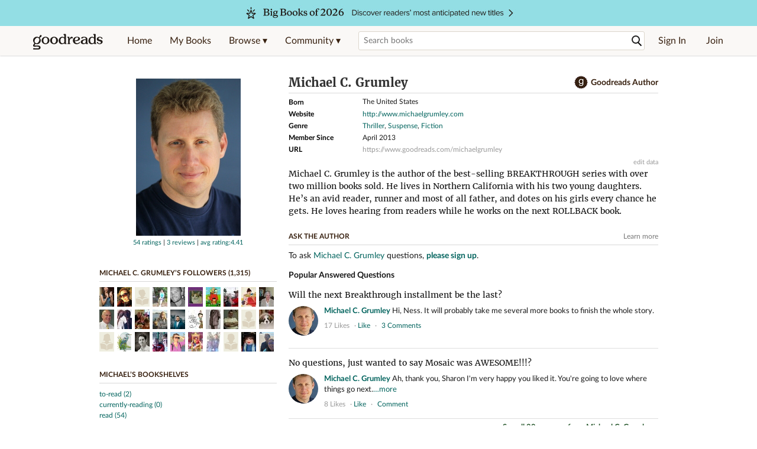

--- FILE ---
content_type: text/html; charset=utf-8
request_url: https://www.goodreads.com/author/show/7141003.Michael_C_Grumley
body_size: 33828
content:
<!DOCTYPE html>
<html class="desktop withSiteHeaderTopFullImage
">
<head prefix="og: http://ogp.me/ns# fb: http://ogp.me/ns/fb# good_reads: http://ogp.me/ns/fb/good_reads#">
  <title>Michael C. Grumley (Author of Breakthrough)</title>

<meta content='Michael C. Grumley is the author of the best-selling BREAKTHROUGH series with over two million books sold. He lives in Northern California with his two y...' name='description'>
<meta content='telephone=no' name='format-detection'>
<link href='https://www.goodreads.com/author/show/7141003.Michael_C_Grumley' rel='canonical'>
  <!-- OPEN GRAPH-->
  <meta content='2415071772' property='fb:app_id'>
<meta content='books.author' property='og:type'>
<meta content='Michael C. Grumley' property='og:title'>
<meta content='Author of The Last Monument, Leap, and Catalyst' property='og:description'>
<meta content='https://images.gr-assets.com/authors/1377571506p8/7141003.jpg' property='og:image'>
<meta content='https://www.goodreads.com/author/show/7141003.Michael_C_Grumley' property='og:url'>
<meta content='https://www.goodreads.com/book/show/53004469-the-last-monument' property='books:book'>
<meta content='https://www.goodreads.com/book/show/22798216-leap' property='books:book'>
<meta content='https://www.goodreads.com/book/show/27858849-catalyst' property='books:book'>


  <meta itemprop="image" content="https://images.gr-assets.com/authors/1377571506p5/7141003.jpg">




    <script type="text/javascript"> var ue_t0=window.ue_t0||+new Date();
 </script>
  <script type="text/javascript">
    var ue_mid = "A1PQBFHBHS6YH1";
    var ue_sn = "www.goodreads.com";
    var ue_furl = "fls-na.amazon.com";
    var ue_sid = "009-4683897-4870707";
    var ue_id = "C97E2ZFZNCZN51MHACX6";

    (function(e){var c=e;var a=c.ue||{};a.main_scope="mainscopecsm";a.q=[];a.t0=c.ue_t0||+new Date();a.d=g;function g(h){return +new Date()-(h?0:a.t0)}function d(h){return function(){a.q.push({n:h,a:arguments,t:a.d()})}}function b(m,l,h,j,i){var k={m:m,f:l,l:h,c:""+j,err:i,fromOnError:1,args:arguments};c.ueLogError(k);return false}b.skipTrace=1;e.onerror=b;function f(){c.uex("ld")}if(e.addEventListener){e.addEventListener("load",f,false)}else{if(e.attachEvent){e.attachEvent("onload",f)}}a.tag=d("tag");a.log=d("log");a.reset=d("rst");c.ue_csm=c;c.ue=a;c.ueLogError=d("err");c.ues=d("ues");c.uet=d("uet");c.uex=d("uex");c.uet("ue")})(window);(function(e,d){var a=e.ue||{};function c(g){if(!g){return}var f=d.head||d.getElementsByTagName("head")[0]||d.documentElement,h=d.createElement("script");h.async="async";h.src=g;f.insertBefore(h,f.firstChild)}function b(){var k=e.ue_cdn||"m.media-amazon.com",g=e.ue_cdns||"m.media-amazon.com",j="/images/G/01/csminstrumentation/",h=e.ue_file||"ue-full-11e51f253e8ad9d145f4ed644b40f692._V1_.js",f,i;if(h.indexOf("NSTRUMENTATION_FIL")>=0){return}if("ue_https" in e){f=e.ue_https}else{f=e.location&&e.location.protocol=="https:"?1:0}i=f?"https://":"http://";i+=f?g:k;i+=j;i+=h;c(i)}if(!e.ue_inline){if(a.loadUEFull){a.loadUEFull()}else{b()}}a.uels=c;e.ue=a})(window,document);

    if (window.ue && window.ue.tag) { window.ue.tag('author:show:signed_out', ue.main_scope);window.ue.tag('author:show:signed_out:desktop', ue.main_scope); }
  </script>

  <!-- * Copied from https://info.analytics.a2z.com/#/docs/data_collection/csa/onboard */ -->
<script>
  //<![CDATA[
    !function(){function n(n,t){var r=i(n);return t&&(r=r("instance",t)),r}var r=[],c=0,i=function(t){return function(){var n=c++;return r.push([t,[].slice.call(arguments,0),n,{time:Date.now()}]),i(n)}};n._s=r,this.csa=n}();
    
    if (window.csa) {
      window.csa("Config", {
        "Application": "GoodreadsMonolith",
        "Events.SushiEndpoint": "https://unagi.amazon.com/1/events/com.amazon.csm.csa.prod",
        "Events.Namespace": "csa",
        "CacheDetection.RequestID": "C97E2ZFZNCZN51MHACX6",
        "ObfuscatedMarketplaceId": "A1PQBFHBHS6YH1"
      });
    
      window.csa("Events")("setEntity", {
        session: { id: "009-4683897-4870707" },
        page: {requestId: "C97E2ZFZNCZN51MHACX6", meaningful: "interactive"}
      });
    }
    
    var e = document.createElement("script"); e.src = "https://m.media-amazon.com/images/I/41mrkPcyPwL.js"; document.head.appendChild(e);
  //]]>
</script>


          <script type="text/javascript">
        if (window.Mobvious === undefined) {
          window.Mobvious = {};
        }
        window.Mobvious.device_type = 'desktop';
        </script>


  
<script src="https://s.gr-assets.com/assets/webfontloader-f0d95107f593df01d332dddc54e598cb.js"></script>
<script>
//<![CDATA[

  WebFont.load({
    classes: false,
    custom: {
      families: ["Lato:n4,n7,i4", "Merriweather:n4,n7,i4"],
      urls: ["https://s.gr-assets.com/assets/gr/fonts-cf24b9fb9a07049b1cf20d385104c1a8.css"]
    }
  });

//]]>
</script>

  <link rel="stylesheet" media="all" href="https://s.gr-assets.com/assets/goodreads-97b327f79bfe2a284dd903d4757ddeae.css" />

  <style type="text/css" media="screen">
  .dataTitle {
    color: black;
    font-weight: bold;
    width: 20%;
    float: left;
    margin: 1px 0px;
  }
  .dataItem {
    float: left;
    width: 75%;
    margin: 1px 0px;
  }

  .bigGreyBox {
    width: 100%;
  }
</style>


  <link rel="stylesheet" media="screen" href="https://s.gr-assets.com/assets/common_images-52bf53648cedebbe6988969ad4c628e3.css" />

  <script type="text/javascript">
    window.CKEDITOR_BASEPATH = 'https://s.gr-assets.com/assets/ckeditor/';
  </script>

  <script src="https://s.gr-assets.com/assets/desktop/libraries-c07ee2e4be9ade4a64546b3ec60b523b.js"></script>
  <script src="https://s.gr-assets.com/assets/application-8fecfbed85cd679be5d43c74ec00ed1c.js"></script>

    

  <meta name="csrf-param" content="authenticity_token" />
<meta name="csrf-token" content="aZw7Oq4bgkSd1AbtWI8i1+mpuDaDDrv+bH8iTCAAkIsrqzov0vAb7dESVgliGTlSoztQTI2f959W5W3Vqj6GHA==" />,

  <meta name="request-id" content="PD2K35SY8QZH8RT4F74B" />

    <script src="https://s.gr-assets.com/assets/react_client_side/external_dependencies-ebf499aa1f.js" defer="defer"></script>
<script src="https://s.gr-assets.com/assets/react_client_side/site_header-30df57490b.js" defer="defer"></script>
<script src="https://s.gr-assets.com/assets/react_client_side/custom_react_ujs-b1220d5e0a4820e90b905c302fc5cb52.js" defer="defer"></script>


    <script type="text/javascript" charset="utf-8">
    Event.observe(window, 'load', function() {
      $$('.authorBlogPost .body img').each(function(img) {
        img.scaleToMaxWidth(385);
      });

      var hash = window.location.hash.substring(1);
      var showBlogFormLink = document.getElementById('show_external_blog_form');
      if (hash === 'blog' && showBlogFormLink) {
        showBlogFormLink.click();
      }

    });
  </script>
<script>
  //<![CDATA[
    $grfb.init.done(function() {
      if (this.auth.status === "not_authorized") {
        // logged into Facebook user but not a GR app user; show FB button
        $j("#generalRegPrompt").hide();
      } else {
        $j("#facebookRegPrompt").hide();
      }
      $j("#connectPrompt").show();
    });
  //]]>
</script>


  <link rel="alternate" type="application/atom+xml" title="Bookshelves" href="https://www.goodreads.com/review/list_rss/19205609" />
  <link rel="alternate" type="application/atom+xml" title="Michael's Updates" href="https://www.goodreads.com/user/updates_rss/19205609" />
      <link rel="alternate" type="application/rss+xml" title="Michael's Updates" href="https://www.goodreads.com/user/updates_rss/19205609?v=as" />


  <link rel="search" type="application/opensearchdescription+xml" href="/opensearch.xml" title="Goodreads">

    <meta name="description" content="Michael C. Grumley is the author of the best-selling BREAKTHROUGH series with over two million books sold. He lives in Northern California with his two y...">


  <meta content='summary' name='twitter:card'>
<meta content='@goodreads' name='twitter:site'>
<meta content='Michael C. Grumley (Author of Breakthrough)' name='twitter:title'>
<meta content='Michael C. Grumley is the author of the best-selling BREAKTHROUGH series with over two million books sold. He lives in Northern California with his two y...' name='twitter:description'>


  <meta name="verify-v1" content="cEf8XOH0pulh1aYQeZ1gkXHsQ3dMPSyIGGYqmF53690=">
  <meta name="google-site-verification" content="PfFjeZ9OK1RrUrKlmAPn_iZJ_vgHaZO1YQ-QlG2VsJs" />
  <meta name="apple-itunes-app" content="app-id=355833469">
</head>


<body class="">
<div data-react-class="ReactComponents.StoresInitializer" data-react-props="{}"><noscript data-reactid=".25e6fwf2gvu" data-react-checksum="-1257696957"></noscript></div>

<script src="https://s.gr-assets.com/assets/fb_dep_form-e2e4a0d9dc062011458143c32b2d789b.js"></script>

<div class="content" id="bodycontainer" style="">
    <script>
  //<![CDATA[
    var initializeGrfb = function() {
      $grfb.initialize({
        appId: "2415071772"
      });
    };
    if (typeof $grfb !== "undefined") {
      initializeGrfb();
    } else {
      window.addEventListener("DOMContentLoaded", function() {
        if (typeof $grfb !== "undefined") {
          initializeGrfb();
        }
      });
    }
  //]]>
</script>

<script>
  //<![CDATA[
    function loadScript(url, callback) {
      var script = document.createElement("script");
      script.type = "text/javascript";
    
      if (script.readyState) {  //Internet Explorer
          script.onreadystatechange = function() {
            if (script.readyState == "loaded" ||
                    script.readyState == "complete") {
              script.onreadystatechange = null;
              callback();
            }
          };
      } else {  //Other browsers
        script.onload = function() {
          callback();
        };
      }
    
      script.src = url;
      document.getElementsByTagName("head")[0].appendChild(script);
    }
    
    function initAppleId() {
      AppleID.auth.init({
        clientId : 'com.goodreads.app', 
        scope : 'name email',
        redirectURI: 'https://www.goodreads.com/apple_users/sign_in_with_apple_web',
        state: 'apple_oauth_state_0b8ecbe1-aa04-411f-85de-ab0aa5841b61'
      });
    }
    
    var initializeSiwa = function() {
      var APPLE_SIGN_IN_JS_URL =  "https://appleid.cdn-apple.com/appleauth/static/jsapi/appleid/1/en_US/appleid.auth.js"
      loadScript(APPLE_SIGN_IN_JS_URL, initAppleId);
    };
    if (typeof AppleID !== "undefined") {
      initAppleId();
    } else {
      initializeSiwa();
    }
  //]]>
</script>

<div class='siteHeader'>
<div data-react-class="ReactComponents.HeaderStoreConnector" data-react-props="{&quot;myBooksUrl&quot;:&quot;/review/list?ref=nav_mybooks&quot;,&quot;browseUrl&quot;:&quot;/book?ref=nav_brws&quot;,&quot;recommendationsUrl&quot;:&quot;/recommendations?ref=nav_brws_recs&quot;,&quot;choiceAwardsUrl&quot;:&quot;/choiceawards?ref=nav_brws_gca&quot;,&quot;genresIndexUrl&quot;:&quot;/genres?ref=nav_brws_genres&quot;,&quot;giveawayUrl&quot;:&quot;/giveaway?ref=nav_brws_giveaways&quot;,&quot;exploreUrl&quot;:&quot;/book?ref=nav_brws_explore&quot;,&quot;homeUrl&quot;:&quot;/?ref=nav_home&quot;,&quot;listUrl&quot;:&quot;/list?ref=nav_brws_lists&quot;,&quot;newsUrl&quot;:&quot;/news?ref=nav_brws_news&quot;,&quot;communityUrl&quot;:&quot;/group?ref=nav_comm&quot;,&quot;groupsUrl&quot;:&quot;/group?ref=nav_comm_groups&quot;,&quot;quotesUrl&quot;:&quot;/quotes?ref=nav_comm_quotes&quot;,&quot;featuredAskAuthorUrl&quot;:&quot;/ask_the_author?ref=nav_comm_askauthor&quot;,&quot;autocompleteUrl&quot;:&quot;/book/auto_complete&quot;,&quot;defaultLogoActionUrl&quot;:&quot;/&quot;,&quot;topFullImage&quot;:{&quot;clickthroughUrl&quot;:&quot;https://www.goodreads.com/blog/show/3014?ref=most_anticipated2026_eb&quot;,&quot;altText&quot;:&quot;Big Books of 2026&quot;,&quot;backgroundColor&quot;:&quot;#93DEE4&quot;,&quot;xs&quot;:{&quot;1x&quot;:&quot;https://i.gr-assets.com/images/S/compressed.photo.goodreads.com/siteheaderbannerimages/1763754581i/631.jpg&quot;,&quot;2x&quot;:&quot;https://i.gr-assets.com/images/S/compressed.photo.goodreads.com/siteheaderbannerimages/1763754586i/633.jpg&quot;},&quot;md&quot;:{&quot;1x&quot;:&quot;https://i.gr-assets.com/images/S/compressed.photo.goodreads.com/siteheaderbannerimages/1763754571i/629.jpg&quot;,&quot;2x&quot;:&quot;https://i.gr-assets.com/images/S/compressed.photo.goodreads.com/siteheaderbannerimages/1763754576i/630.jpg&quot;}},&quot;logo&quot;:{&quot;clickthroughUrl&quot;:&quot;/&quot;,&quot;altText&quot;:&quot;Goodreads Home&quot;},&quot;searchPath&quot;:&quot;/search&quot;,&quot;newReleasesUrl&quot;:&quot;/book/popular_by_date/2026/1?ref=nav_brws_newrels&quot;,&quot;signInUrl&quot;:&quot;/user/sign_in&quot;,&quot;signUpUrl&quot;:&quot;/user/sign_up&quot;,&quot;signInWithReturnUrl&quot;:true,&quot;deployServices&quot;:[],&quot;defaultLogoAltText&quot;:&quot;Goodreads Home&quot;,&quot;mobviousDeviceType&quot;:&quot;desktop&quot;}"><header data-reactid=".2d9p6uhilj0" data-react-checksum="1246355781"><div class="siteHeader__topFullImageContainer" style="background-color:#93DEE4;" data-reactid=".2d9p6uhilj0.0"><a class="siteHeader__topFullImageLink" href="https://www.goodreads.com/blog/show/3014?ref=most_anticipated2026_eb" data-reactid=".2d9p6uhilj0.0.0"><picture data-reactid=".2d9p6uhilj0.0.0.0"><source media="(min-width: 768px)" srcset="https://i.gr-assets.com/images/S/compressed.photo.goodreads.com/siteheaderbannerimages/1763754571i/629.jpg 1x, https://i.gr-assets.com/images/S/compressed.photo.goodreads.com/siteheaderbannerimages/1763754576i/630.jpg 2x" data-reactid=".2d9p6uhilj0.0.0.0.0"/><img alt="Big Books of 2026" class="siteHeader__topFullImage" src="https://i.gr-assets.com/images/S/compressed.photo.goodreads.com/siteheaderbannerimages/1763754581i/631.jpg" srcset="https://i.gr-assets.com/images/S/compressed.photo.goodreads.com/siteheaderbannerimages/1763754586i/633.jpg 2x" data-reactid=".2d9p6uhilj0.0.0.0.1"/></picture></a></div><div class="siteHeader__topLine gr-box gr-box--withShadow" data-reactid=".2d9p6uhilj0.1"><div class="siteHeader__contents" data-reactid=".2d9p6uhilj0.1.0"><div class="siteHeader__topLevelItem siteHeader__topLevelItem--searchIcon" data-reactid=".2d9p6uhilj0.1.0.0"><button class="siteHeader__searchIcon gr-iconButton" aria-label="Toggle search" type="button" data-ux-click="true" data-reactid=".2d9p6uhilj0.1.0.0.0"></button></div><a href="/" class="siteHeader__logo" aria-label="Goodreads Home" title="Goodreads Home" data-reactid=".2d9p6uhilj0.1.0.1"></a><nav class="siteHeader__primaryNavInline" data-reactid=".2d9p6uhilj0.1.0.2"><ul role="menu" class="siteHeader__menuList" data-reactid=".2d9p6uhilj0.1.0.2.0"><li class="siteHeader__topLevelItem siteHeader__topLevelItem--home" data-reactid=".2d9p6uhilj0.1.0.2.0.0"><a href="/?ref=nav_home" class="siteHeader__topLevelLink" data-reactid=".2d9p6uhilj0.1.0.2.0.0.0">Home</a></li><li class="siteHeader__topLevelItem" data-reactid=".2d9p6uhilj0.1.0.2.0.1"><a href="/review/list?ref=nav_mybooks" class="siteHeader__topLevelLink" data-reactid=".2d9p6uhilj0.1.0.2.0.1.0">My Books</a></li><li class="siteHeader__topLevelItem" data-reactid=".2d9p6uhilj0.1.0.2.0.2"><div class="primaryNavMenu primaryNavMenu--siteHeaderBrowseMenu ignore-react-onclickoutside" data-reactid=".2d9p6uhilj0.1.0.2.0.2.0"><a class="primaryNavMenu__trigger primaryNavMenu__trigger--siteHeaderBrowseMenu" href="/book?ref=nav_brws" role="button" aria-haspopup="true" aria-expanded="false" data-ux-click="true" data-reactid=".2d9p6uhilj0.1.0.2.0.2.0.0"><span data-reactid=".2d9p6uhilj0.1.0.2.0.2.0.0.0">Browse ▾</span></a><div class="primaryNavMenu__menu gr-box gr-box--withShadowLarge wide" role="menu" data-reactid=".2d9p6uhilj0.1.0.2.0.2.0.1"><div class="siteHeader__browseMenuDropdown" data-reactid=".2d9p6uhilj0.1.0.2.0.2.0.1.0"><ul class="siteHeader__subNav" data-reactid=".2d9p6uhilj0.1.0.2.0.2.0.1.0.0"><li role="menuitem Recommendations" class="menuLink" aria-label="Recommendations" data-reactid=".2d9p6uhilj0.1.0.2.0.2.0.1.0.0.0"><a href="/recommendations?ref=nav_brws_recs" class="siteHeader__subNavLink" data-reactid=".2d9p6uhilj0.1.0.2.0.2.0.1.0.0.0.0">Recommendations</a></li><li role="menuitem Choice Awards" class="menuLink" aria-label="Choice Awards" data-reactid=".2d9p6uhilj0.1.0.2.0.2.0.1.0.0.1"><a href="/choiceawards?ref=nav_brws_gca" class="siteHeader__subNavLink" data-reactid=".2d9p6uhilj0.1.0.2.0.2.0.1.0.0.1.0">Choice Awards</a></li><li role="menuitem Genres" class="menuLink" aria-label="Genres" data-reactid=".2d9p6uhilj0.1.0.2.0.2.0.1.0.0.2"><a href="/genres?ref=nav_brws_genres" class="siteHeader__subNavLink siteHeader__subNavLink--genresIndex" data-reactid=".2d9p6uhilj0.1.0.2.0.2.0.1.0.0.2.0">Genres</a></li><li role="menuitem Giveaways" class="menuLink" aria-label="Giveaways" data-reactid=".2d9p6uhilj0.1.0.2.0.2.0.1.0.0.3"><a href="/giveaway?ref=nav_brws_giveaways" class="siteHeader__subNavLink" data-reactid=".2d9p6uhilj0.1.0.2.0.2.0.1.0.0.3.0">Giveaways</a></li><li role="menuitem New Releases" class="menuLink" aria-label="New Releases" data-reactid=".2d9p6uhilj0.1.0.2.0.2.0.1.0.0.4"><a href="/book/popular_by_date/2026/1?ref=nav_brws_newrels" class="siteHeader__subNavLink" data-reactid=".2d9p6uhilj0.1.0.2.0.2.0.1.0.0.4.0">New Releases</a></li><li role="menuitem Lists" class="menuLink" aria-label="Lists" data-reactid=".2d9p6uhilj0.1.0.2.0.2.0.1.0.0.5"><a href="/list?ref=nav_brws_lists" class="siteHeader__subNavLink" data-reactid=".2d9p6uhilj0.1.0.2.0.2.0.1.0.0.5.0">Lists</a></li><li role="menuitem Explore" class="menuLink" aria-label="Explore" data-reactid=".2d9p6uhilj0.1.0.2.0.2.0.1.0.0.6"><a href="/book?ref=nav_brws_explore" class="siteHeader__subNavLink" data-reactid=".2d9p6uhilj0.1.0.2.0.2.0.1.0.0.6.0">Explore</a></li><li role="menuitem News &amp; Interviews" class="menuLink" aria-label="News &amp; Interviews" data-reactid=".2d9p6uhilj0.1.0.2.0.2.0.1.0.0.7"><a href="/news?ref=nav_brws_news" class="siteHeader__subNavLink" data-reactid=".2d9p6uhilj0.1.0.2.0.2.0.1.0.0.7.0">News &amp; Interviews</a></li></ul><div class="siteHeader__spotlight siteHeader__spotlight--withoutSubMenu" data-reactid=".2d9p6uhilj0.1.0.2.0.2.0.1.0.1"><div class="genreListContainer" data-reactid=".2d9p6uhilj0.1.0.2.0.2.0.1.0.1.0"><div class="siteHeader__heading siteHeader__title" data-reactid=".2d9p6uhilj0.1.0.2.0.2.0.1.0.1.0.0">Genres</div><ul class="genreList" data-reactid=".2d9p6uhilj0.1.0.2.0.2.0.1.0.1.0.1:$genreList0"><li role="menuitem" class="genreList__genre" data-reactid=".2d9p6uhilj0.1.0.2.0.2.0.1.0.1.0.1:$genreList0.0:$Art"><a href="/genres/art" class="genreList__genreLink gr-hyperlink gr-hyperlink--naked" data-reactid=".2d9p6uhilj0.1.0.2.0.2.0.1.0.1.0.1:$genreList0.0:$Art.0">Art</a></li><li role="menuitem" class="genreList__genre" data-reactid=".2d9p6uhilj0.1.0.2.0.2.0.1.0.1.0.1:$genreList0.0:$Biography"><a href="/genres/biography" class="genreList__genreLink gr-hyperlink gr-hyperlink--naked" data-reactid=".2d9p6uhilj0.1.0.2.0.2.0.1.0.1.0.1:$genreList0.0:$Biography.0">Biography</a></li><li role="menuitem" class="genreList__genre" data-reactid=".2d9p6uhilj0.1.0.2.0.2.0.1.0.1.0.1:$genreList0.0:$Business"><a href="/genres/business" class="genreList__genreLink gr-hyperlink gr-hyperlink--naked" data-reactid=".2d9p6uhilj0.1.0.2.0.2.0.1.0.1.0.1:$genreList0.0:$Business.0">Business</a></li><li role="menuitem" class="genreList__genre" data-reactid=".2d9p6uhilj0.1.0.2.0.2.0.1.0.1.0.1:$genreList0.0:$Children&#x27;s"><a href="/genres/children-s" class="genreList__genreLink gr-hyperlink gr-hyperlink--naked" data-reactid=".2d9p6uhilj0.1.0.2.0.2.0.1.0.1.0.1:$genreList0.0:$Children&#x27;s.0">Children&#x27;s</a></li><li role="menuitem" class="genreList__genre" data-reactid=".2d9p6uhilj0.1.0.2.0.2.0.1.0.1.0.1:$genreList0.0:$Christian"><a href="/genres/christian" class="genreList__genreLink gr-hyperlink gr-hyperlink--naked" data-reactid=".2d9p6uhilj0.1.0.2.0.2.0.1.0.1.0.1:$genreList0.0:$Christian.0">Christian</a></li><li role="menuitem" class="genreList__genre" data-reactid=".2d9p6uhilj0.1.0.2.0.2.0.1.0.1.0.1:$genreList0.0:$Classics"><a href="/genres/classics" class="genreList__genreLink gr-hyperlink gr-hyperlink--naked" data-reactid=".2d9p6uhilj0.1.0.2.0.2.0.1.0.1.0.1:$genreList0.0:$Classics.0">Classics</a></li><li role="menuitem" class="genreList__genre" data-reactid=".2d9p6uhilj0.1.0.2.0.2.0.1.0.1.0.1:$genreList0.0:$Comics"><a href="/genres/comics" class="genreList__genreLink gr-hyperlink gr-hyperlink--naked" data-reactid=".2d9p6uhilj0.1.0.2.0.2.0.1.0.1.0.1:$genreList0.0:$Comics.0">Comics</a></li><li role="menuitem" class="genreList__genre" data-reactid=".2d9p6uhilj0.1.0.2.0.2.0.1.0.1.0.1:$genreList0.0:$Cookbooks"><a href="/genres/cookbooks" class="genreList__genreLink gr-hyperlink gr-hyperlink--naked" data-reactid=".2d9p6uhilj0.1.0.2.0.2.0.1.0.1.0.1:$genreList0.0:$Cookbooks.0">Cookbooks</a></li><li role="menuitem" class="genreList__genre" data-reactid=".2d9p6uhilj0.1.0.2.0.2.0.1.0.1.0.1:$genreList0.0:$Ebooks"><a href="/genres/ebooks" class="genreList__genreLink gr-hyperlink gr-hyperlink--naked" data-reactid=".2d9p6uhilj0.1.0.2.0.2.0.1.0.1.0.1:$genreList0.0:$Ebooks.0">Ebooks</a></li><li role="menuitem" class="genreList__genre" data-reactid=".2d9p6uhilj0.1.0.2.0.2.0.1.0.1.0.1:$genreList0.0:$Fantasy"><a href="/genres/fantasy" class="genreList__genreLink gr-hyperlink gr-hyperlink--naked" data-reactid=".2d9p6uhilj0.1.0.2.0.2.0.1.0.1.0.1:$genreList0.0:$Fantasy.0">Fantasy</a></li></ul><ul class="genreList" data-reactid=".2d9p6uhilj0.1.0.2.0.2.0.1.0.1.0.1:$genreList1"><li role="menuitem" class="genreList__genre" data-reactid=".2d9p6uhilj0.1.0.2.0.2.0.1.0.1.0.1:$genreList1.0:$Fiction"><a href="/genres/fiction" class="genreList__genreLink gr-hyperlink gr-hyperlink--naked" data-reactid=".2d9p6uhilj0.1.0.2.0.2.0.1.0.1.0.1:$genreList1.0:$Fiction.0">Fiction</a></li><li role="menuitem" class="genreList__genre" data-reactid=".2d9p6uhilj0.1.0.2.0.2.0.1.0.1.0.1:$genreList1.0:$Graphic Novels"><a href="/genres/graphic-novels" class="genreList__genreLink gr-hyperlink gr-hyperlink--naked" data-reactid=".2d9p6uhilj0.1.0.2.0.2.0.1.0.1.0.1:$genreList1.0:$Graphic Novels.0">Graphic Novels</a></li><li role="menuitem" class="genreList__genre" data-reactid=".2d9p6uhilj0.1.0.2.0.2.0.1.0.1.0.1:$genreList1.0:$Historical Fiction"><a href="/genres/historical-fiction" class="genreList__genreLink gr-hyperlink gr-hyperlink--naked" data-reactid=".2d9p6uhilj0.1.0.2.0.2.0.1.0.1.0.1:$genreList1.0:$Historical Fiction.0">Historical Fiction</a></li><li role="menuitem" class="genreList__genre" data-reactid=".2d9p6uhilj0.1.0.2.0.2.0.1.0.1.0.1:$genreList1.0:$History"><a href="/genres/history" class="genreList__genreLink gr-hyperlink gr-hyperlink--naked" data-reactid=".2d9p6uhilj0.1.0.2.0.2.0.1.0.1.0.1:$genreList1.0:$History.0">History</a></li><li role="menuitem" class="genreList__genre" data-reactid=".2d9p6uhilj0.1.0.2.0.2.0.1.0.1.0.1:$genreList1.0:$Horror"><a href="/genres/horror" class="genreList__genreLink gr-hyperlink gr-hyperlink--naked" data-reactid=".2d9p6uhilj0.1.0.2.0.2.0.1.0.1.0.1:$genreList1.0:$Horror.0">Horror</a></li><li role="menuitem" class="genreList__genre" data-reactid=".2d9p6uhilj0.1.0.2.0.2.0.1.0.1.0.1:$genreList1.0:$Memoir"><a href="/genres/memoir" class="genreList__genreLink gr-hyperlink gr-hyperlink--naked" data-reactid=".2d9p6uhilj0.1.0.2.0.2.0.1.0.1.0.1:$genreList1.0:$Memoir.0">Memoir</a></li><li role="menuitem" class="genreList__genre" data-reactid=".2d9p6uhilj0.1.0.2.0.2.0.1.0.1.0.1:$genreList1.0:$Music"><a href="/genres/music" class="genreList__genreLink gr-hyperlink gr-hyperlink--naked" data-reactid=".2d9p6uhilj0.1.0.2.0.2.0.1.0.1.0.1:$genreList1.0:$Music.0">Music</a></li><li role="menuitem" class="genreList__genre" data-reactid=".2d9p6uhilj0.1.0.2.0.2.0.1.0.1.0.1:$genreList1.0:$Mystery"><a href="/genres/mystery" class="genreList__genreLink gr-hyperlink gr-hyperlink--naked" data-reactid=".2d9p6uhilj0.1.0.2.0.2.0.1.0.1.0.1:$genreList1.0:$Mystery.0">Mystery</a></li><li role="menuitem" class="genreList__genre" data-reactid=".2d9p6uhilj0.1.0.2.0.2.0.1.0.1.0.1:$genreList1.0:$Nonfiction"><a href="/genres/non-fiction" class="genreList__genreLink gr-hyperlink gr-hyperlink--naked" data-reactid=".2d9p6uhilj0.1.0.2.0.2.0.1.0.1.0.1:$genreList1.0:$Nonfiction.0">Nonfiction</a></li><li role="menuitem" class="genreList__genre" data-reactid=".2d9p6uhilj0.1.0.2.0.2.0.1.0.1.0.1:$genreList1.0:$Poetry"><a href="/genres/poetry" class="genreList__genreLink gr-hyperlink gr-hyperlink--naked" data-reactid=".2d9p6uhilj0.1.0.2.0.2.0.1.0.1.0.1:$genreList1.0:$Poetry.0">Poetry</a></li></ul><ul class="genreList" data-reactid=".2d9p6uhilj0.1.0.2.0.2.0.1.0.1.0.1:$genreList2"><li role="menuitem" class="genreList__genre" data-reactid=".2d9p6uhilj0.1.0.2.0.2.0.1.0.1.0.1:$genreList2.0:$Psychology"><a href="/genres/psychology" class="genreList__genreLink gr-hyperlink gr-hyperlink--naked" data-reactid=".2d9p6uhilj0.1.0.2.0.2.0.1.0.1.0.1:$genreList2.0:$Psychology.0">Psychology</a></li><li role="menuitem" class="genreList__genre" data-reactid=".2d9p6uhilj0.1.0.2.0.2.0.1.0.1.0.1:$genreList2.0:$Romance"><a href="/genres/romance" class="genreList__genreLink gr-hyperlink gr-hyperlink--naked" data-reactid=".2d9p6uhilj0.1.0.2.0.2.0.1.0.1.0.1:$genreList2.0:$Romance.0">Romance</a></li><li role="menuitem" class="genreList__genre" data-reactid=".2d9p6uhilj0.1.0.2.0.2.0.1.0.1.0.1:$genreList2.0:$Science"><a href="/genres/science" class="genreList__genreLink gr-hyperlink gr-hyperlink--naked" data-reactid=".2d9p6uhilj0.1.0.2.0.2.0.1.0.1.0.1:$genreList2.0:$Science.0">Science</a></li><li role="menuitem" class="genreList__genre" data-reactid=".2d9p6uhilj0.1.0.2.0.2.0.1.0.1.0.1:$genreList2.0:$Science Fiction"><a href="/genres/science-fiction" class="genreList__genreLink gr-hyperlink gr-hyperlink--naked" data-reactid=".2d9p6uhilj0.1.0.2.0.2.0.1.0.1.0.1:$genreList2.0:$Science Fiction.0">Science Fiction</a></li><li role="menuitem" class="genreList__genre" data-reactid=".2d9p6uhilj0.1.0.2.0.2.0.1.0.1.0.1:$genreList2.0:$Self Help"><a href="/genres/self-help" class="genreList__genreLink gr-hyperlink gr-hyperlink--naked" data-reactid=".2d9p6uhilj0.1.0.2.0.2.0.1.0.1.0.1:$genreList2.0:$Self Help.0">Self Help</a></li><li role="menuitem" class="genreList__genre" data-reactid=".2d9p6uhilj0.1.0.2.0.2.0.1.0.1.0.1:$genreList2.0:$Sports"><a href="/genres/sports" class="genreList__genreLink gr-hyperlink gr-hyperlink--naked" data-reactid=".2d9p6uhilj0.1.0.2.0.2.0.1.0.1.0.1:$genreList2.0:$Sports.0">Sports</a></li><li role="menuitem" class="genreList__genre" data-reactid=".2d9p6uhilj0.1.0.2.0.2.0.1.0.1.0.1:$genreList2.0:$Thriller"><a href="/genres/thriller" class="genreList__genreLink gr-hyperlink gr-hyperlink--naked" data-reactid=".2d9p6uhilj0.1.0.2.0.2.0.1.0.1.0.1:$genreList2.0:$Thriller.0">Thriller</a></li><li role="menuitem" class="genreList__genre" data-reactid=".2d9p6uhilj0.1.0.2.0.2.0.1.0.1.0.1:$genreList2.0:$Travel"><a href="/genres/travel" class="genreList__genreLink gr-hyperlink gr-hyperlink--naked" data-reactid=".2d9p6uhilj0.1.0.2.0.2.0.1.0.1.0.1:$genreList2.0:$Travel.0">Travel</a></li><li role="menuitem" class="genreList__genre" data-reactid=".2d9p6uhilj0.1.0.2.0.2.0.1.0.1.0.1:$genreList2.0:$Young Adult"><a href="/genres/young-adult" class="genreList__genreLink gr-hyperlink gr-hyperlink--naked" data-reactid=".2d9p6uhilj0.1.0.2.0.2.0.1.0.1.0.1:$genreList2.0:$Young Adult.0">Young Adult</a></li><li role="menuitem" class="genreList__genre" data-reactid=".2d9p6uhilj0.1.0.2.0.2.0.1.0.1.0.1:$genreList2.1"><a href="/genres" class="genreList__genreLink gr-hyperlink gr-hyperlink--naked" data-reactid=".2d9p6uhilj0.1.0.2.0.2.0.1.0.1.0.1:$genreList2.1.0">More Genres</a></li></ul></div></div></div></div></div></li><li class="siteHeader__topLevelItem siteHeader__topLevelItem--community" data-reactid=".2d9p6uhilj0.1.0.2.0.3"><div class="primaryNavMenu ignore-react-onclickoutside" data-reactid=".2d9p6uhilj0.1.0.2.0.3.0"><a class="primaryNavMenu__trigger" href="/group?ref=nav_comm" role="button" aria-haspopup="true" aria-expanded="false" data-ux-click="true" data-reactid=".2d9p6uhilj0.1.0.2.0.3.0.0"><span data-reactid=".2d9p6uhilj0.1.0.2.0.3.0.0.0">Community ▾</span></a><div class="primaryNavMenu__menu gr-box gr-box--withShadowLarge" role="menu" data-reactid=".2d9p6uhilj0.1.0.2.0.3.0.1"><ul class="siteHeader__subNav" data-reactid=".2d9p6uhilj0.1.0.2.0.3.0.1.0"><li role="menuitem Groups" class="menuLink" aria-label="Groups" data-reactid=".2d9p6uhilj0.1.0.2.0.3.0.1.0.0"><a href="/group?ref=nav_comm_groups" class="siteHeader__subNavLink" data-reactid=".2d9p6uhilj0.1.0.2.0.3.0.1.0.0.0">Groups</a></li><li role="menuitem Quotes" class="menuLink" aria-label="Quotes" data-reactid=".2d9p6uhilj0.1.0.2.0.3.0.1.0.2"><a href="/quotes?ref=nav_comm_quotes" class="siteHeader__subNavLink" data-reactid=".2d9p6uhilj0.1.0.2.0.3.0.1.0.2.0">Quotes</a></li><li role="menuitem Ask the Author" class="menuLink" aria-label="Ask the Author" data-reactid=".2d9p6uhilj0.1.0.2.0.3.0.1.0.3"><a href="/ask_the_author?ref=nav_comm_askauthor" class="siteHeader__subNavLink" data-reactid=".2d9p6uhilj0.1.0.2.0.3.0.1.0.3.0">Ask the Author</a></li></ul></div></div></li></ul></nav><div accept-charset="UTF-8" class="searchBox searchBox--navbar" data-reactid=".2d9p6uhilj0.1.0.3"><form autocomplete="off" action="/search" class="searchBox__form" role="search" aria-label="Search for books to add to your shelves" data-reactid=".2d9p6uhilj0.1.0.3.0"><input class="searchBox__input searchBox__input--navbar" autocomplete="off" name="q" type="text" placeholder="Search books" aria-label="Search books" aria-controls="searchResults" data-reactid=".2d9p6uhilj0.1.0.3.0.0"/><input type="hidden" name="qid" value="" data-reactid=".2d9p6uhilj0.1.0.3.0.1"/><button type="submit" class="searchBox__icon--magnifyingGlass gr-iconButton searchBox__icon searchBox__icon--navbar" aria-label="Search" data-reactid=".2d9p6uhilj0.1.0.3.0.2"></button></form></div><ul class="siteHeader__personal" data-reactid=".2d9p6uhilj0.1.0.4"><li class="siteHeader__topLevelItem siteHeader__topLevelItem--signedOut" data-reactid=".2d9p6uhilj0.1.0.4.0"><a href="/user/sign_in?returnurl=undefined" rel="nofollow" class="siteHeader__topLevelLink" data-reactid=".2d9p6uhilj0.1.0.4.0.0">Sign In</a></li><li class="siteHeader__topLevelItem siteHeader__topLevelItem--signedOut" data-reactid=".2d9p6uhilj0.1.0.4.1"><a href="/user/sign_up" rel="nofollow" class="siteHeader__topLevelLink" data-reactid=".2d9p6uhilj0.1.0.4.1.0">Join</a></li></ul><div class="siteHeader__topLevelItem siteHeader__topLevelItem--signUp" data-reactid=".2d9p6uhilj0.1.0.5"><a href="/user/sign_up" class="gr-button gr-button--dark" rel="nofollow" data-reactid=".2d9p6uhilj0.1.0.5.0">Sign up</a></div><div class="modal modal--overlay modal--drawer" tabindex="0" data-reactid=".2d9p6uhilj0.1.0.7"><div data-reactid=".2d9p6uhilj0.1.0.7.0"><div class="modal__close" data-reactid=".2d9p6uhilj0.1.0.7.0.0"><button type="button" class="gr-iconButton" data-reactid=".2d9p6uhilj0.1.0.7.0.0.0"><img alt="Dismiss" src="//s.gr-assets.com/assets/gr/icons/icon_close_white-dbf4152deeef5bd3915d5d12210bf05f.svg" data-reactid=".2d9p6uhilj0.1.0.7.0.0.0.0"/></button></div><div class="modal__content" data-reactid=".2d9p6uhilj0.1.0.7.0.1"><div class="personalNavDrawer" data-reactid=".2d9p6uhilj0.1.0.7.0.1.0"><div class="personalNavDrawer__personalNavContainer" data-reactid=".2d9p6uhilj0.1.0.7.0.1.0.0"><noscript data-reactid=".2d9p6uhilj0.1.0.7.0.1.0.0.0"></noscript></div><div class="personalNavDrawer__profileAndLinksContainer" data-reactid=".2d9p6uhilj0.1.0.7.0.1.0.1"><div class="personalNavDrawer__profileContainer gr-mediaFlexbox gr-mediaFlexbox--alignItemsCenter" data-reactid=".2d9p6uhilj0.1.0.7.0.1.0.1.0"><div class="gr-mediaFlexbox__media" data-reactid=".2d9p6uhilj0.1.0.7.0.1.0.1.0.0"><img class="circularIcon circularIcon--large circularIcon--border" data-reactid=".2d9p6uhilj0.1.0.7.0.1.0.1.0.0.0"/></div><div class="gr-mediaFlexbox__desc" data-reactid=".2d9p6uhilj0.1.0.7.0.1.0.1.0.1"><a class="gr-hyperlink gr-hyperlink--bold" data-reactid=".2d9p6uhilj0.1.0.7.0.1.0.1.0.1.0"></a><div class="u-displayBlock" data-reactid=".2d9p6uhilj0.1.0.7.0.1.0.1.0.1.1"><a class="gr-hyperlink gr-hyperlink--naked" data-reactid=".2d9p6uhilj0.1.0.7.0.1.0.1.0.1.1.0">View profile</a></div></div></div><div class="personalNavDrawer__profileMenuContainer" data-reactid=".2d9p6uhilj0.1.0.7.0.1.0.1.1"><ul data-reactid=".2d9p6uhilj0.1.0.7.0.1.0.1.1.0"><li role="menuitem Profile" class="menuLink" aria-label="Profile" data-reactid=".2d9p6uhilj0.1.0.7.0.1.0.1.1.0.0"><span data-reactid=".2d9p6uhilj0.1.0.7.0.1.0.1.1.0.0.0"><a class="siteHeader__subNavLink" data-reactid=".2d9p6uhilj0.1.0.7.0.1.0.1.1.0.0.0.0">Profile</a></span></li><li role="menuitem Friends" class="menuLink" aria-label="Friends" data-reactid=".2d9p6uhilj0.1.0.7.0.1.0.1.1.0.3"><a class="siteHeader__subNavLink" data-reactid=".2d9p6uhilj0.1.0.7.0.1.0.1.1.0.3.0">Friends</a></li><li role="menuitem Groups" class="menuLink" aria-label="Groups" data-reactid=".2d9p6uhilj0.1.0.7.0.1.0.1.1.0.4"><span data-reactid=".2d9p6uhilj0.1.0.7.0.1.0.1.1.0.4.0"><a class="siteHeader__subNavLink" data-reactid=".2d9p6uhilj0.1.0.7.0.1.0.1.1.0.4.0.0"><span data-reactid=".2d9p6uhilj0.1.0.7.0.1.0.1.1.0.4.0.0.0">Groups</span></a></span></li><li role="menuitem Discussions" class="menuLink" aria-label="Discussions" data-reactid=".2d9p6uhilj0.1.0.7.0.1.0.1.1.0.5"><a class="siteHeader__subNavLink" data-reactid=".2d9p6uhilj0.1.0.7.0.1.0.1.1.0.5.0">Discussions</a></li><li role="menuitem Comments" class="menuLink" aria-label="Comments" data-reactid=".2d9p6uhilj0.1.0.7.0.1.0.1.1.0.6"><a class="siteHeader__subNavLink" data-reactid=".2d9p6uhilj0.1.0.7.0.1.0.1.1.0.6.0">Comments</a></li><li role="menuitem Reading Challenge" class="menuLink" aria-label="Reading Challenge" data-reactid=".2d9p6uhilj0.1.0.7.0.1.0.1.1.0.7"><a class="siteHeader__subNavLink" data-reactid=".2d9p6uhilj0.1.0.7.0.1.0.1.1.0.7.0">Reading Challenge</a></li><li role="menuitem Kindle Notes &amp; Highlights" class="menuLink" aria-label="Kindle Notes &amp; Highlights" data-reactid=".2d9p6uhilj0.1.0.7.0.1.0.1.1.0.8"><a class="siteHeader__subNavLink" data-reactid=".2d9p6uhilj0.1.0.7.0.1.0.1.1.0.8.0">Kindle Notes &amp; Highlights</a></li><li role="menuitem Quotes" class="menuLink" aria-label="Quotes" data-reactid=".2d9p6uhilj0.1.0.7.0.1.0.1.1.0.9"><a class="siteHeader__subNavLink" data-reactid=".2d9p6uhilj0.1.0.7.0.1.0.1.1.0.9.0">Quotes</a></li><li role="menuitem Favorite genres" class="menuLink" aria-label="Favorite genres" data-reactid=".2d9p6uhilj0.1.0.7.0.1.0.1.1.0.a"><a class="siteHeader__subNavLink" data-reactid=".2d9p6uhilj0.1.0.7.0.1.0.1.1.0.a.0">Favorite genres</a></li><li role="menuitem Friends&#x27; recommendations" class="menuLink" aria-label="Friends&#x27; recommendations" data-reactid=".2d9p6uhilj0.1.0.7.0.1.0.1.1.0.b"><span data-reactid=".2d9p6uhilj0.1.0.7.0.1.0.1.1.0.b.0"><a class="siteHeader__subNavLink" data-reactid=".2d9p6uhilj0.1.0.7.0.1.0.1.1.0.b.0.0"><span data-reactid=".2d9p6uhilj0.1.0.7.0.1.0.1.1.0.b.0.0.0">Friends’ recommendations</span></a></span></li><li role="menuitem Account settings" class="menuLink" aria-label="Account settings" data-reactid=".2d9p6uhilj0.1.0.7.0.1.0.1.1.0.c"><a class="siteHeader__subNavLink u-topGrayBorder" data-reactid=".2d9p6uhilj0.1.0.7.0.1.0.1.1.0.c.0">Account settings</a></li><li role="menuitem Help" class="menuLink" aria-label="Help" data-reactid=".2d9p6uhilj0.1.0.7.0.1.0.1.1.0.d"><a class="siteHeader__subNavLink" data-reactid=".2d9p6uhilj0.1.0.7.0.1.0.1.1.0.d.0">Help</a></li><li role="menuitem Sign out" class="menuLink" aria-label="Sign out" data-reactid=".2d9p6uhilj0.1.0.7.0.1.0.1.1.0.e"><a class="siteHeader__subNavLink" data-method="POST" data-reactid=".2d9p6uhilj0.1.0.7.0.1.0.1.1.0.e.0">Sign out</a></li></ul></div></div></div></div></div></div></div></div><div class="headroom-wrapper" data-reactid=".2d9p6uhilj0.2"><div style="position:relative;top:0;left:0;right:0;z-index:1;-webkit-transform:translateY(0);-ms-transform:translateY(0);transform:translateY(0);" class="headroom headroom--unfixed" data-reactid=".2d9p6uhilj0.2.0"><nav class="siteHeader__primaryNavSeparateLine gr-box gr-box--withShadow" data-reactid=".2d9p6uhilj0.2.0.0"><ul role="menu" class="siteHeader__menuList" data-reactid=".2d9p6uhilj0.2.0.0.0"><li class="siteHeader__topLevelItem siteHeader__topLevelItem--home" data-reactid=".2d9p6uhilj0.2.0.0.0.0"><a href="/?ref=nav_home" class="siteHeader__topLevelLink" data-reactid=".2d9p6uhilj0.2.0.0.0.0.0">Home</a></li><li class="siteHeader__topLevelItem" data-reactid=".2d9p6uhilj0.2.0.0.0.1"><a href="/review/list?ref=nav_mybooks" class="siteHeader__topLevelLink" data-reactid=".2d9p6uhilj0.2.0.0.0.1.0">My Books</a></li><li class="siteHeader__topLevelItem" data-reactid=".2d9p6uhilj0.2.0.0.0.2"><div class="primaryNavMenu primaryNavMenu--siteHeaderBrowseMenu ignore-react-onclickoutside" data-reactid=".2d9p6uhilj0.2.0.0.0.2.0"><a class="primaryNavMenu__trigger primaryNavMenu__trigger--siteHeaderBrowseMenu" href="/book?ref=nav_brws" role="button" aria-haspopup="true" aria-expanded="false" data-ux-click="true" data-reactid=".2d9p6uhilj0.2.0.0.0.2.0.0"><span data-reactid=".2d9p6uhilj0.2.0.0.0.2.0.0.0">Browse ▾</span></a><div class="primaryNavMenu__menu gr-box gr-box--withShadowLarge wide" role="menu" data-reactid=".2d9p6uhilj0.2.0.0.0.2.0.1"><div class="siteHeader__browseMenuDropdown" data-reactid=".2d9p6uhilj0.2.0.0.0.2.0.1.0"><ul class="siteHeader__subNav" data-reactid=".2d9p6uhilj0.2.0.0.0.2.0.1.0.0"><li role="menuitem Recommendations" class="menuLink" aria-label="Recommendations" data-reactid=".2d9p6uhilj0.2.0.0.0.2.0.1.0.0.0"><a href="/recommendations?ref=nav_brws_recs" class="siteHeader__subNavLink" data-reactid=".2d9p6uhilj0.2.0.0.0.2.0.1.0.0.0.0">Recommendations</a></li><li role="menuitem Choice Awards" class="menuLink" aria-label="Choice Awards" data-reactid=".2d9p6uhilj0.2.0.0.0.2.0.1.0.0.1"><a href="/choiceawards?ref=nav_brws_gca" class="siteHeader__subNavLink" data-reactid=".2d9p6uhilj0.2.0.0.0.2.0.1.0.0.1.0">Choice Awards</a></li><li role="menuitem Genres" class="menuLink" aria-label="Genres" data-reactid=".2d9p6uhilj0.2.0.0.0.2.0.1.0.0.2"><a href="/genres?ref=nav_brws_genres" class="siteHeader__subNavLink siteHeader__subNavLink--genresIndex" data-reactid=".2d9p6uhilj0.2.0.0.0.2.0.1.0.0.2.0">Genres</a></li><li role="menuitem Giveaways" class="menuLink" aria-label="Giveaways" data-reactid=".2d9p6uhilj0.2.0.0.0.2.0.1.0.0.3"><a href="/giveaway?ref=nav_brws_giveaways" class="siteHeader__subNavLink" data-reactid=".2d9p6uhilj0.2.0.0.0.2.0.1.0.0.3.0">Giveaways</a></li><li role="menuitem New Releases" class="menuLink" aria-label="New Releases" data-reactid=".2d9p6uhilj0.2.0.0.0.2.0.1.0.0.4"><a href="/book/popular_by_date/2026/1?ref=nav_brws_newrels" class="siteHeader__subNavLink" data-reactid=".2d9p6uhilj0.2.0.0.0.2.0.1.0.0.4.0">New Releases</a></li><li role="menuitem Lists" class="menuLink" aria-label="Lists" data-reactid=".2d9p6uhilj0.2.0.0.0.2.0.1.0.0.5"><a href="/list?ref=nav_brws_lists" class="siteHeader__subNavLink" data-reactid=".2d9p6uhilj0.2.0.0.0.2.0.1.0.0.5.0">Lists</a></li><li role="menuitem Explore" class="menuLink" aria-label="Explore" data-reactid=".2d9p6uhilj0.2.0.0.0.2.0.1.0.0.6"><a href="/book?ref=nav_brws_explore" class="siteHeader__subNavLink" data-reactid=".2d9p6uhilj0.2.0.0.0.2.0.1.0.0.6.0">Explore</a></li><li role="menuitem News &amp; Interviews" class="menuLink" aria-label="News &amp; Interviews" data-reactid=".2d9p6uhilj0.2.0.0.0.2.0.1.0.0.7"><a href="/news?ref=nav_brws_news" class="siteHeader__subNavLink" data-reactid=".2d9p6uhilj0.2.0.0.0.2.0.1.0.0.7.0">News &amp; Interviews</a></li></ul><div class="siteHeader__spotlight siteHeader__spotlight--withoutSubMenu" data-reactid=".2d9p6uhilj0.2.0.0.0.2.0.1.0.1"><div class="genreListContainer" data-reactid=".2d9p6uhilj0.2.0.0.0.2.0.1.0.1.0"><div class="siteHeader__heading siteHeader__title" data-reactid=".2d9p6uhilj0.2.0.0.0.2.0.1.0.1.0.0">Genres</div><ul class="genreList" data-reactid=".2d9p6uhilj0.2.0.0.0.2.0.1.0.1.0.1:$genreList0"><li role="menuitem" class="genreList__genre" data-reactid=".2d9p6uhilj0.2.0.0.0.2.0.1.0.1.0.1:$genreList0.0:$Art"><a href="/genres/art" class="genreList__genreLink gr-hyperlink gr-hyperlink--naked" data-reactid=".2d9p6uhilj0.2.0.0.0.2.0.1.0.1.0.1:$genreList0.0:$Art.0">Art</a></li><li role="menuitem" class="genreList__genre" data-reactid=".2d9p6uhilj0.2.0.0.0.2.0.1.0.1.0.1:$genreList0.0:$Biography"><a href="/genres/biography" class="genreList__genreLink gr-hyperlink gr-hyperlink--naked" data-reactid=".2d9p6uhilj0.2.0.0.0.2.0.1.0.1.0.1:$genreList0.0:$Biography.0">Biography</a></li><li role="menuitem" class="genreList__genre" data-reactid=".2d9p6uhilj0.2.0.0.0.2.0.1.0.1.0.1:$genreList0.0:$Business"><a href="/genres/business" class="genreList__genreLink gr-hyperlink gr-hyperlink--naked" data-reactid=".2d9p6uhilj0.2.0.0.0.2.0.1.0.1.0.1:$genreList0.0:$Business.0">Business</a></li><li role="menuitem" class="genreList__genre" data-reactid=".2d9p6uhilj0.2.0.0.0.2.0.1.0.1.0.1:$genreList0.0:$Children&#x27;s"><a href="/genres/children-s" class="genreList__genreLink gr-hyperlink gr-hyperlink--naked" data-reactid=".2d9p6uhilj0.2.0.0.0.2.0.1.0.1.0.1:$genreList0.0:$Children&#x27;s.0">Children&#x27;s</a></li><li role="menuitem" class="genreList__genre" data-reactid=".2d9p6uhilj0.2.0.0.0.2.0.1.0.1.0.1:$genreList0.0:$Christian"><a href="/genres/christian" class="genreList__genreLink gr-hyperlink gr-hyperlink--naked" data-reactid=".2d9p6uhilj0.2.0.0.0.2.0.1.0.1.0.1:$genreList0.0:$Christian.0">Christian</a></li><li role="menuitem" class="genreList__genre" data-reactid=".2d9p6uhilj0.2.0.0.0.2.0.1.0.1.0.1:$genreList0.0:$Classics"><a href="/genres/classics" class="genreList__genreLink gr-hyperlink gr-hyperlink--naked" data-reactid=".2d9p6uhilj0.2.0.0.0.2.0.1.0.1.0.1:$genreList0.0:$Classics.0">Classics</a></li><li role="menuitem" class="genreList__genre" data-reactid=".2d9p6uhilj0.2.0.0.0.2.0.1.0.1.0.1:$genreList0.0:$Comics"><a href="/genres/comics" class="genreList__genreLink gr-hyperlink gr-hyperlink--naked" data-reactid=".2d9p6uhilj0.2.0.0.0.2.0.1.0.1.0.1:$genreList0.0:$Comics.0">Comics</a></li><li role="menuitem" class="genreList__genre" data-reactid=".2d9p6uhilj0.2.0.0.0.2.0.1.0.1.0.1:$genreList0.0:$Cookbooks"><a href="/genres/cookbooks" class="genreList__genreLink gr-hyperlink gr-hyperlink--naked" data-reactid=".2d9p6uhilj0.2.0.0.0.2.0.1.0.1.0.1:$genreList0.0:$Cookbooks.0">Cookbooks</a></li><li role="menuitem" class="genreList__genre" data-reactid=".2d9p6uhilj0.2.0.0.0.2.0.1.0.1.0.1:$genreList0.0:$Ebooks"><a href="/genres/ebooks" class="genreList__genreLink gr-hyperlink gr-hyperlink--naked" data-reactid=".2d9p6uhilj0.2.0.0.0.2.0.1.0.1.0.1:$genreList0.0:$Ebooks.0">Ebooks</a></li><li role="menuitem" class="genreList__genre" data-reactid=".2d9p6uhilj0.2.0.0.0.2.0.1.0.1.0.1:$genreList0.0:$Fantasy"><a href="/genres/fantasy" class="genreList__genreLink gr-hyperlink gr-hyperlink--naked" data-reactid=".2d9p6uhilj0.2.0.0.0.2.0.1.0.1.0.1:$genreList0.0:$Fantasy.0">Fantasy</a></li></ul><ul class="genreList" data-reactid=".2d9p6uhilj0.2.0.0.0.2.0.1.0.1.0.1:$genreList1"><li role="menuitem" class="genreList__genre" data-reactid=".2d9p6uhilj0.2.0.0.0.2.0.1.0.1.0.1:$genreList1.0:$Fiction"><a href="/genres/fiction" class="genreList__genreLink gr-hyperlink gr-hyperlink--naked" data-reactid=".2d9p6uhilj0.2.0.0.0.2.0.1.0.1.0.1:$genreList1.0:$Fiction.0">Fiction</a></li><li role="menuitem" class="genreList__genre" data-reactid=".2d9p6uhilj0.2.0.0.0.2.0.1.0.1.0.1:$genreList1.0:$Graphic Novels"><a href="/genres/graphic-novels" class="genreList__genreLink gr-hyperlink gr-hyperlink--naked" data-reactid=".2d9p6uhilj0.2.0.0.0.2.0.1.0.1.0.1:$genreList1.0:$Graphic Novels.0">Graphic Novels</a></li><li role="menuitem" class="genreList__genre" data-reactid=".2d9p6uhilj0.2.0.0.0.2.0.1.0.1.0.1:$genreList1.0:$Historical Fiction"><a href="/genres/historical-fiction" class="genreList__genreLink gr-hyperlink gr-hyperlink--naked" data-reactid=".2d9p6uhilj0.2.0.0.0.2.0.1.0.1.0.1:$genreList1.0:$Historical Fiction.0">Historical Fiction</a></li><li role="menuitem" class="genreList__genre" data-reactid=".2d9p6uhilj0.2.0.0.0.2.0.1.0.1.0.1:$genreList1.0:$History"><a href="/genres/history" class="genreList__genreLink gr-hyperlink gr-hyperlink--naked" data-reactid=".2d9p6uhilj0.2.0.0.0.2.0.1.0.1.0.1:$genreList1.0:$History.0">History</a></li><li role="menuitem" class="genreList__genre" data-reactid=".2d9p6uhilj0.2.0.0.0.2.0.1.0.1.0.1:$genreList1.0:$Horror"><a href="/genres/horror" class="genreList__genreLink gr-hyperlink gr-hyperlink--naked" data-reactid=".2d9p6uhilj0.2.0.0.0.2.0.1.0.1.0.1:$genreList1.0:$Horror.0">Horror</a></li><li role="menuitem" class="genreList__genre" data-reactid=".2d9p6uhilj0.2.0.0.0.2.0.1.0.1.0.1:$genreList1.0:$Memoir"><a href="/genres/memoir" class="genreList__genreLink gr-hyperlink gr-hyperlink--naked" data-reactid=".2d9p6uhilj0.2.0.0.0.2.0.1.0.1.0.1:$genreList1.0:$Memoir.0">Memoir</a></li><li role="menuitem" class="genreList__genre" data-reactid=".2d9p6uhilj0.2.0.0.0.2.0.1.0.1.0.1:$genreList1.0:$Music"><a href="/genres/music" class="genreList__genreLink gr-hyperlink gr-hyperlink--naked" data-reactid=".2d9p6uhilj0.2.0.0.0.2.0.1.0.1.0.1:$genreList1.0:$Music.0">Music</a></li><li role="menuitem" class="genreList__genre" data-reactid=".2d9p6uhilj0.2.0.0.0.2.0.1.0.1.0.1:$genreList1.0:$Mystery"><a href="/genres/mystery" class="genreList__genreLink gr-hyperlink gr-hyperlink--naked" data-reactid=".2d9p6uhilj0.2.0.0.0.2.0.1.0.1.0.1:$genreList1.0:$Mystery.0">Mystery</a></li><li role="menuitem" class="genreList__genre" data-reactid=".2d9p6uhilj0.2.0.0.0.2.0.1.0.1.0.1:$genreList1.0:$Nonfiction"><a href="/genres/non-fiction" class="genreList__genreLink gr-hyperlink gr-hyperlink--naked" data-reactid=".2d9p6uhilj0.2.0.0.0.2.0.1.0.1.0.1:$genreList1.0:$Nonfiction.0">Nonfiction</a></li><li role="menuitem" class="genreList__genre" data-reactid=".2d9p6uhilj0.2.0.0.0.2.0.1.0.1.0.1:$genreList1.0:$Poetry"><a href="/genres/poetry" class="genreList__genreLink gr-hyperlink gr-hyperlink--naked" data-reactid=".2d9p6uhilj0.2.0.0.0.2.0.1.0.1.0.1:$genreList1.0:$Poetry.0">Poetry</a></li></ul><ul class="genreList" data-reactid=".2d9p6uhilj0.2.0.0.0.2.0.1.0.1.0.1:$genreList2"><li role="menuitem" class="genreList__genre" data-reactid=".2d9p6uhilj0.2.0.0.0.2.0.1.0.1.0.1:$genreList2.0:$Psychology"><a href="/genres/psychology" class="genreList__genreLink gr-hyperlink gr-hyperlink--naked" data-reactid=".2d9p6uhilj0.2.0.0.0.2.0.1.0.1.0.1:$genreList2.0:$Psychology.0">Psychology</a></li><li role="menuitem" class="genreList__genre" data-reactid=".2d9p6uhilj0.2.0.0.0.2.0.1.0.1.0.1:$genreList2.0:$Romance"><a href="/genres/romance" class="genreList__genreLink gr-hyperlink gr-hyperlink--naked" data-reactid=".2d9p6uhilj0.2.0.0.0.2.0.1.0.1.0.1:$genreList2.0:$Romance.0">Romance</a></li><li role="menuitem" class="genreList__genre" data-reactid=".2d9p6uhilj0.2.0.0.0.2.0.1.0.1.0.1:$genreList2.0:$Science"><a href="/genres/science" class="genreList__genreLink gr-hyperlink gr-hyperlink--naked" data-reactid=".2d9p6uhilj0.2.0.0.0.2.0.1.0.1.0.1:$genreList2.0:$Science.0">Science</a></li><li role="menuitem" class="genreList__genre" data-reactid=".2d9p6uhilj0.2.0.0.0.2.0.1.0.1.0.1:$genreList2.0:$Science Fiction"><a href="/genres/science-fiction" class="genreList__genreLink gr-hyperlink gr-hyperlink--naked" data-reactid=".2d9p6uhilj0.2.0.0.0.2.0.1.0.1.0.1:$genreList2.0:$Science Fiction.0">Science Fiction</a></li><li role="menuitem" class="genreList__genre" data-reactid=".2d9p6uhilj0.2.0.0.0.2.0.1.0.1.0.1:$genreList2.0:$Self Help"><a href="/genres/self-help" class="genreList__genreLink gr-hyperlink gr-hyperlink--naked" data-reactid=".2d9p6uhilj0.2.0.0.0.2.0.1.0.1.0.1:$genreList2.0:$Self Help.0">Self Help</a></li><li role="menuitem" class="genreList__genre" data-reactid=".2d9p6uhilj0.2.0.0.0.2.0.1.0.1.0.1:$genreList2.0:$Sports"><a href="/genres/sports" class="genreList__genreLink gr-hyperlink gr-hyperlink--naked" data-reactid=".2d9p6uhilj0.2.0.0.0.2.0.1.0.1.0.1:$genreList2.0:$Sports.0">Sports</a></li><li role="menuitem" class="genreList__genre" data-reactid=".2d9p6uhilj0.2.0.0.0.2.0.1.0.1.0.1:$genreList2.0:$Thriller"><a href="/genres/thriller" class="genreList__genreLink gr-hyperlink gr-hyperlink--naked" data-reactid=".2d9p6uhilj0.2.0.0.0.2.0.1.0.1.0.1:$genreList2.0:$Thriller.0">Thriller</a></li><li role="menuitem" class="genreList__genre" data-reactid=".2d9p6uhilj0.2.0.0.0.2.0.1.0.1.0.1:$genreList2.0:$Travel"><a href="/genres/travel" class="genreList__genreLink gr-hyperlink gr-hyperlink--naked" data-reactid=".2d9p6uhilj0.2.0.0.0.2.0.1.0.1.0.1:$genreList2.0:$Travel.0">Travel</a></li><li role="menuitem" class="genreList__genre" data-reactid=".2d9p6uhilj0.2.0.0.0.2.0.1.0.1.0.1:$genreList2.0:$Young Adult"><a href="/genres/young-adult" class="genreList__genreLink gr-hyperlink gr-hyperlink--naked" data-reactid=".2d9p6uhilj0.2.0.0.0.2.0.1.0.1.0.1:$genreList2.0:$Young Adult.0">Young Adult</a></li><li role="menuitem" class="genreList__genre" data-reactid=".2d9p6uhilj0.2.0.0.0.2.0.1.0.1.0.1:$genreList2.1"><a href="/genres" class="genreList__genreLink gr-hyperlink gr-hyperlink--naked" data-reactid=".2d9p6uhilj0.2.0.0.0.2.0.1.0.1.0.1:$genreList2.1.0">More Genres</a></li></ul></div></div></div></div></div></li><li class="siteHeader__topLevelItem siteHeader__topLevelItem--community" data-reactid=".2d9p6uhilj0.2.0.0.0.3"><div class="primaryNavMenu ignore-react-onclickoutside" data-reactid=".2d9p6uhilj0.2.0.0.0.3.0"><a class="primaryNavMenu__trigger" href="/group?ref=nav_comm" role="button" aria-haspopup="true" aria-expanded="false" data-ux-click="true" data-reactid=".2d9p6uhilj0.2.0.0.0.3.0.0"><span data-reactid=".2d9p6uhilj0.2.0.0.0.3.0.0.0">Community ▾</span></a><div class="primaryNavMenu__menu gr-box gr-box--withShadowLarge" role="menu" data-reactid=".2d9p6uhilj0.2.0.0.0.3.0.1"><ul class="siteHeader__subNav" data-reactid=".2d9p6uhilj0.2.0.0.0.3.0.1.0"><li role="menuitem Groups" class="menuLink" aria-label="Groups" data-reactid=".2d9p6uhilj0.2.0.0.0.3.0.1.0.0"><a href="/group?ref=nav_comm_groups" class="siteHeader__subNavLink" data-reactid=".2d9p6uhilj0.2.0.0.0.3.0.1.0.0.0">Groups</a></li><li role="menuitem Quotes" class="menuLink" aria-label="Quotes" data-reactid=".2d9p6uhilj0.2.0.0.0.3.0.1.0.2"><a href="/quotes?ref=nav_comm_quotes" class="siteHeader__subNavLink" data-reactid=".2d9p6uhilj0.2.0.0.0.3.0.1.0.2.0">Quotes</a></li><li role="menuitem Ask the Author" class="menuLink" aria-label="Ask the Author" data-reactid=".2d9p6uhilj0.2.0.0.0.3.0.1.0.3"><a href="/ask_the_author?ref=nav_comm_askauthor" class="siteHeader__subNavLink" data-reactid=".2d9p6uhilj0.2.0.0.0.3.0.1.0.3.0">Ask the Author</a></li></ul></div></div></li></ul></nav></div></div></header></div>
</div>
<div class='siteHeaderBottomSpacer'></div>

  

  <div class="mainContentContainer ">


      

    <div class="mainContent ">
        <div id="premiumAdTop">

          <div data-react-class="ReactComponents.GoogleBannerAd" data-react-props="{&quot;adId&quot;:&quot;&quot;,&quot;className&quot;:&quot;googleBannerAd--pushdown&quot;}"></div>

        </div>
      
      <div class="mainContentFloat ">
        <div id="flashContainer">




</div>

        


<div id='connectPrompt' style='display:none;'>
<div class='connectPromptHolder'>
<div class='vcenteredLineOfBlocks' style='margin:15px auto 0;'>
<div class='regPromptText'>
<div class='title'>
Discover new books on Goodreads
</div>
<div class='subtext'>
See if your friends have read any of Michael C. Grumley's books
</div>
</div>
<div id='facebookRegPrompt'>
<a class='fbjsLogin fbButton connectPromptButton' data-tracking-id='fb_connect_prompt_quote_reg_prompt' href='/user/new'>
<img alt="Facebook" src="https://s.gr-assets.com/assets/facebook/fb-icon-8d74377d3ff4a368f05860c35d8025b2.png" />
Sign in with Facebook
</a>
<div class='connectPromptAlternates'>
<a href="/user/sign_up?connect_prompt=true">Sign in <br/> options</a>
</div>
</div>
<div id='generalRegPrompt'>
<div class='connectPromptButton'>
<a class="button orange" href="/user/sign_up?connect_prompt=true">Join Goodreads</a>
</div>
</div>
</div>
<div class='clear'></div>
</div>
</div>




<div class="reverseColumnSizes" itemscope itemtype="http://schema.org/Person">
  <div class="leftContainer authorLeftContainer">
      <a title="Michael C. Grumley" rel="nofollow" href="/photo/author/7141003.Michael_C_Grumley"><img alt="Michael C. Grumley" itemprop="image" src="https://images.gr-assets.com/authors/1377571506p5/7141003.jpg" /></a>

    <br class="clear"/>
      <div class="smallText">
        <a href="/review/list/19205609?sort=rating&amp;view=reviews">54 ratings</a> |
        <a href="/review/list/19205609?sort=review&amp;view=reviews">3 reviews</a> |
        <a class="js-ratingDistTooltip" data-user-id="19205609" href="">avg rating:4.41</a>
        <div class="floatingBox" style="display:none; width: 550px" id="ratingDistribution19205609"></div>
        <br/>
      </div>
      <br class="clear"/>




      <div id="topListSection">
        
      </div>

    <div data-react-class="ReactComponents.GoogleBannerAd" data-react-props="{&quot;adId&quot;:&quot;&quot;,&quot;className&quot;:&quot;googleBannerAd--mediumRectangle&quot;}"></div>


    <div class=" clearFloats bigBox"><div class="h2Container gradientHeaderContainer"><h2 class="brownBackground">Michael C. Grumley’s Followers (1,315)</h2></div><div class="bigBoxBody"><div class="bigBoxContent containerWithHeaderContent"><div><img alt="member photo" title="member photo" class="leftAlignedImage" style="margin-bottom: 5px; margin-right: 5px;" src="https://images.gr-assets.com/users/1231048998p1/22139.jpg" /></div>
<div><img alt="member photo" title="member photo" class="leftAlignedImage" style="margin-bottom: 5px; margin-right: 5px;" src="https://images.gr-assets.com/users/1569378143p1/37866.jpg" /></div>
<div><img alt="member photo" title="member photo" class="leftAlignedImage" style="margin-bottom: 5px; margin-right: 5px;" src="https://s.gr-assets.com/assets/nophoto/user/u_25x33-ccd24e68f4773d33a41ce08c3a34892e.png" /></div>
<div><img alt="member photo" title="member photo" class="leftAlignedImage" style="margin-bottom: 5px; margin-right: 5px;" src="https://images.gr-assets.com/users/1377383746p1/293467.jpg" /></div>
<div><img alt="member photo" title="member photo" class="leftAlignedImage" style="margin-bottom: 5px; margin-right: 5px;" src="https://images.gr-assets.com/users/1351724058p1/322853.jpg" /></div>
<div><img alt="member photo" title="member photo" class="leftAlignedImage" style="margin-bottom: 5px; margin-right: 5px;" src="https://images.gr-assets.com/users/1189628680p1/373982.jpg" /></div>
<div><img alt="member photo" title="member photo" class="leftAlignedImage" style="margin-bottom: 5px; margin-right: 5px;" src="https://images.gr-assets.com/users/1505933752p1/390203.jpg" /></div>
<div><img alt="member photo" title="member photo" class="leftAlignedImage" style="margin-bottom: 5px; margin-right: 5px;" src="https://images.gr-assets.com/users/1190652954p1/412567.jpg" /></div>
<div><img alt="member photo" title="member photo" class="leftAlignedImage" style="margin-bottom: 5px; margin-right: 5px;" src="https://images.gr-assets.com/users/1589304114p1/610755.jpg" /></div>
<div><img alt="member photo" title="member photo" class="leftAlignedImage" style="margin-bottom: 5px; margin-right: 5px;" src="https://images.gr-assets.com/users/1254616349p1/611792.jpg" /></div>
<div><img alt="member photo" title="member photo" class="leftAlignedImage" style="margin-bottom: 5px; margin-right: 5px;" src="https://images.gr-assets.com/users/1241484573p1/699644.jpg" /></div>
<div><img alt="member photo" title="member photo" class="leftAlignedImage" style="margin-bottom: 5px; margin-right: 5px;" src="https://images.gr-assets.com/users/1542464449p1/706213.jpg" /></div>
<div><img alt="member photo" title="member photo" class="leftAlignedImage" style="margin-bottom: 5px; margin-right: 5px;" src="https://images.gr-assets.com/users/1487908732p1/807957.jpg" /></div>
<div><img alt="member photo" title="member photo" class="leftAlignedImage" style="margin-bottom: 5px; margin-right: 5px;" src="https://images.gr-assets.com/users/1299005640p1/1042679.jpg" /></div>
<div><img alt="member photo" title="member photo" class="leftAlignedImage" style="margin-bottom: 5px; margin-right: 5px;" src="https://images.gr-assets.com/users/1681248957p1/1056183.jpg" /></div>
<div><img alt="member photo" title="member photo" class="leftAlignedImage" style="margin-bottom: 5px; margin-right: 5px;" src="https://images.gr-assets.com/users/1514693878p1/1119451.jpg" /></div>
<div><img alt="member photo" title="member photo" class="leftAlignedImage" style="margin-bottom: 5px; margin-right: 5px;" src="https://images.gr-assets.com/users/1213293623p1/1233068.jpg" /></div>
<div><img alt="member photo" title="member photo" class="leftAlignedImage" style="margin-bottom: 5px; margin-right: 5px;" src="https://images.gr-assets.com/users/1295404520p1/1275937.jpg" /></div>
<div><img alt="member photo" title="member photo" class="leftAlignedImage" style="margin-bottom: 5px; margin-right: 5px;" src="https://s.gr-assets.com/assets/nophoto/user/m_25x33-8a3530ed95c3dbef8bf215b080559b09.png" /></div>
<div><img alt="member photo" title="member photo" class="leftAlignedImage" style="margin-bottom: 5px; margin-right: 5px;" src="https://images.gr-assets.com/users/1216312105p1/1285419.jpg" /></div>
<div><img alt="member photo" title="member photo" class="leftAlignedImage" style="margin-bottom: 5px; margin-right: 5px;" src="https://s.gr-assets.com/assets/nophoto/user/f_25x33-d79c46f9428d2aea1444d67c091766a6.png" /></div>
<div><img alt="member photo" title="member photo" class="leftAlignedImage" style="margin-bottom: 5px; margin-right: 5px;" src="https://images.gr-assets.com/users/1517783816p1/1356580.jpg" /></div>
<div><img alt="member photo" title="member photo" class="leftAlignedImage" style="margin-bottom: 5px; margin-right: 5px;" src="https://images.gr-assets.com/users/1442438442p1/1388407.jpg" /></div>
<div><img alt="member photo" title="member photo" class="leftAlignedImage" style="margin-bottom: 5px; margin-right: 5px;" src="https://images.gr-assets.com/users/1239376597p1/1392998.jpg" /></div>
<div><img alt="member photo" title="member photo" class="leftAlignedImage" style="margin-bottom: 5px; margin-right: 5px;" src="https://images.gr-assets.com/users/1516924860p1/1481617.jpg" /></div>
<div><img alt="member photo" title="member photo" class="leftAlignedImage" style="margin-bottom: 5px; margin-right: 5px;" src="https://images.gr-assets.com/users/1408734576p1/1515284.jpg" /></div>
<div><img alt="member photo" title="member photo" class="leftAlignedImage" style="margin-bottom: 5px; margin-right: 5px;" src="https://images.gr-assets.com/users/1301174007p1/1573416.jpg" /></div>
<div><img alt="member photo" title="member photo" class="leftAlignedImage" style="margin-bottom: 5px; margin-right: 5px;" src="https://s.gr-assets.com/assets/nophoto/user/m_25x33-8a3530ed95c3dbef8bf215b080559b09.png" /></div>
<div><img alt="member photo" title="member photo" class="leftAlignedImage" style="margin-bottom: 5px; margin-right: 5px;" src="https://images.gr-assets.com/users/1395165581p1/1886778.jpg" /></div>
<div><img alt="member photo" title="member photo" class="leftAlignedImage" style="margin-bottom: 5px; margin-right: 5px;" src="https://images.gr-assets.com/users/1712115768p1/1947214.jpg" /></div>
<div class="clear"></div></div></div><div class="bigBoxBottom"></div></div>

    <div data-react-class="ReactComponents.GoogleFeaturedContentModule" data-react-props="{&quot;adId&quot;:&quot;&quot;,&quot;trackingOptions&quot;:{&quot;enableTracking&quot;:true,&quot;adId&quot;:&quot;&quot;},&quot;isMobile&quot;:false,&quot;isInline&quot;:false,&quot;hasBottomBorder&quot;:false}"></div>

    <div data-react-class="ReactComponents.GoogleBannerAd" data-react-props="{&quot;adId&quot;:&quot;&quot;,&quot;className&quot;:&quot;googleBannerAd--mediumRectangle&quot;}"></div>


      <div class=" clearFloats bigBox"><div class="h2Container gradientHeaderContainer"><h2 class="brownBackground"><a href="https://www.goodreads.com/review/list/19205609-michael-grumley">Michael’s Bookshelves</a></h2></div><div class="bigBoxBody"><div class="bigBoxContent containerWithHeaderContent">
          <a class="actionLinkLite" href="https://www.goodreads.com/review/list/19205609?shelf=to-read">to-read (2)</a><br/>
          <a class="actionLinkLite" href="https://www.goodreads.com/review/list/19205609?shelf=currently-reading">currently-reading (0)</a><br/>
          <a class="actionLinkLite" href="https://www.goodreads.com/review/list/19205609?shelf=read">read (54)</a><br/>

<div class="clear"></div></div></div><div class="bigBoxBottom"></div></div>
        <div class=" clearFloats bigBox"><div class="h2Container gradientHeaderContainer"><h2 class="brownBackground"><a rel="nofollow" href="/friend/user/19205609-michael-grumley">Michael’s Friends (135)</a></h2></div><div class="bigBoxBody"><div class="bigBoxContent containerWithHeaderContent">
          <div>
            <a class="leftAlignedImage" style="padding-bottom:3px" href="/user/show/169189079-jacci-ferrantino"><img alt="Jacci F..." style="width: 50px" src="https://images.gr-assets.com/users/1720062010p2/169189079.jpg" /></a>
            <div class="left">
              <div class="friendName">
                <a rel="acquaintance" href="/user/show/169189079-jacci-ferrantino">Jacci Ferrantino</a><br/>
              </div>
              1,685 books
              <span class="greyText">|</span>
              189 friends
            </div>
          </div>
          <br class="clear"/>
          <div>
            <a class="leftAlignedImage" style="padding-bottom:3px" href="/user/show/49785516-mark-nolan"><img alt="Mark Nolan" style="width: 50px" src="https://images.gr-assets.com/users/1702487893p2/49785516.jpg" /></a>
            <div class="left">
              <div class="friendName">
                <a rel="acquaintance" href="/user/show/49785516-mark-nolan">Mark Nolan</a><br/>
              </div>
              3 books
              <span class="greyText">|</span>
              216 friends
            </div>
          </div>
          <br class="clear"/>
          <div>
            <a class="leftAlignedImage" style="padding-bottom:3px" href="/user/show/59083359-sappho-sue"><img alt="Sappho Sue" style="width: 50px" src="https://images.gr-assets.com/users/1472426387p2/59083359.jpg" /></a>
            <div class="left">
              <div class="friendName">
                <a rel="acquaintance" href="/user/show/59083359-sappho-sue">Sappho Sue</a><br/>
              </div>
              3,983 books
              <span class="greyText">|</span>
              131 friends
            </div>
          </div>
          <br class="clear"/>
          <div>
            <a class="leftAlignedImage" style="padding-bottom:3px" href="/user/show/15570019-trad-leatherman"><img alt="Trad Le..." style="width: 50px" src="https://images.gr-assets.com/users/1754925301p2/15570019.jpg" /></a>
            <div class="left">
              <div class="friendName">
                <a rel="acquaintance" href="/user/show/15570019-trad-leatherman">Trad Leatherman</a><br/>
              </div>
              1,138 books
              <span class="greyText">|</span>
              68 friends
            </div>
          </div>
          <br class="clear"/>
          <div>
            <a class="leftAlignedImage" style="padding-bottom:3px" href="/user/show/699644-mike"><img alt="Mike" style="width: 50px" src="https://images.gr-assets.com/users/1241484573p2/699644.jpg" /></a>
            <div class="left">
              <div class="friendName">
                <a rel="acquaintance" href="/user/show/699644-mike">Mike</a><br/>
              </div>
              2,015 books
              <span class="greyText">|</span>
              145 friends
            </div>
          </div>
          <br class="clear"/>
          <div>
            <a class="leftAlignedImage" style="padding-bottom:3px" href="/user/show/139602518-gary-dewolfe"><img alt="Gary De..." style="width: 50px" src="https://images.gr-assets.com/users/1648578236p2/139602518.jpg" /></a>
            <div class="left">
              <div class="friendName">
                <a rel="acquaintance" href="/user/show/139602518-gary-dewolfe">Gary Dewolfe</a><br/>
              </div>
              953 books
              <span class="greyText">|</span>
              3 friends
            </div>
          </div>
          <br class="clear"/>
          <div>
            <a class="leftAlignedImage" style="padding-bottom:3px" href="/user/show/49307251-james-kohler"><img alt="James K..." style="width: 50px" src="https://images.gr-assets.com/users/1448234245p2/49307251.jpg" /></a>
            <div class="left">
              <div class="friendName">
                <a rel="acquaintance" href="/user/show/49307251-james-kohler">James Kohler</a><br/>
              </div>
              169 books
              <span class="greyText">|</span>
              34 friends
            </div>
          </div>
          <br class="clear"/>
          <div>
            <a class="leftAlignedImage" style="padding-bottom:3px" href="/user/show/19450056-donna-backshall"><img alt="donna b..." style="width: 50px" src="https://images.gr-assets.com/users/1683042040p2/19450056.jpg" /></a>
            <div class="left">
              <div class="friendName">
                <a rel="acquaintance" href="/user/show/19450056-donna-backshall">donna backshall</a><br/>
              </div>
              11,313 books
              <span class="greyText">|</span>
              2,092 friends
            </div>
          </div>
          <br class="clear"/>

    <a rel="me" class="actionLink right" href="/friend/user/19205609">More friends…</a>
    <br class="clear"/>
<div class="clear"></div></div></div><div class="bigBoxBottom"></div></div>

      

    <script src="https://s.gr-assets.com/assets/user/show-54ef2bed70c6725f0b351cd71d1c9478.js"></script>


    <div data-react-class="ReactComponents.GoogleBannerAd" data-react-props="{&quot;adId&quot;:&quot;&quot;,&quot;className&quot;:&quot;googleBannerAd--mediumRectangle&quot;}"></div>
  </div>
  <div class="rightContainer">
    <div id="notificationBanner" class="js-standalone-notification">
      <div class="formSubmissionNotification js-notification">
        <div class="notificationMessage js-notificationMessage"></div>
        <span class="notificationDismissAction js-notificationDismissAction"></span>
      </div>
    </div>
    
<div>
  <h1 class="authorName">
  	<span itemprop="name">Michael C. Grumley</span>
  </h1>

    <h3 class="right goodreadsAuthor">Goodreads Author</h3>
</div>
<br class="clear"/>

  <div class="dataTitle">Born</div>
  The United States
  <br class="clear"/>


  <div class="dataTitle">Website</div>
  <div class="dataItem">
    <a target="_blank" rel="noopener noreferrer" itemprop="url" href="http://www.michaelgrumley.com">http://www.michaelgrumley.com</a>
  </div>
  <br class="clear"/>


  <div class="dataTitle">Genre</div>
  <div class="dataItem">
		<a href="/genres/thriller">Thriller</a>, <a href="/genres/suspense">Suspense</a>, <a href="/genres/fiction">Fiction</a>
	</div>
  <br class="clear"/>


  <div class="dataTitle">Member Since</div>
  <div class="dataItem">April 2013</div>
  <br class="clear"/>

  <div class="dataTitle">URL</div>
  <div class="dataItem greyText" itemprop="url">
  	https://www.goodreads.com/michaelgrumley
  </div>
  <br class="clear"/>

<div class="aboutAuthorInfo">
	<div style="float: right;">
  	<a class="smallText greyText" rel="nofollow" href="/author/edit/7141003.Michael_C_Grumley">edit data</a>
  </div>
	<br class="clear"/>
	
<span id="freeTextContainerauthor7141003">Michael C. Grumley is the author of the best-selling BREAKTHROUGH series with over two million books sold. He lives in Northern California with his two young daughters. He’s an avid reader, runner and most of all father, and dotes on his girls every chance he gets. He loves hearing from readers while he works on the next ROLLBACK book.</span>

</div>

    <br/>

      <div class=" clearFloats bigBox"><div class="h2Container gradientHeaderContainer"><h2 class="brownBackground"><div class="extraHeader"><a href="https://help.goodreads.com/s/topic/0TO1H000000gjGpWAI/ask-the-author">Learn more</a></div><a href="/author/7141003.Michael_C_Grumley/questions">Ask the Author</a></h2></div><div class="bigBoxBody"><div class="bigBoxContent containerWithHeaderContent"><div class='communityQASignedOutMessage mediumText'>
To ask
<a href="/author/show/7141003.Michael_C_Grumley">Michael C. Grumley</a>
questions,
<a class="actionLink" rel="nofollow" href="/user/new">please sign up</a>.
</div>

<div class='elementListBrownSeparator'></div>
<h3 class='communityQuestionSubTitle'>Popular Answered Questions</h3>
<div class='authorQA' id='communityQuestionsWithAnswers'>
<div class='communityQuestionAndAnswer'>
<div class='communityQuestion'>
<div class='questionText'>
<a href="/questions/1598687-will-the-next-breakthrough-installment-be">Will the next Breakthrough installment be the last?</a>
</div>
</div>
<div class='allCommunityAnswers'>
<div class='communityAnswer'>
<div class='communityAnswerBody'>
<div class='answererUserIcon'>
<a class="leftAlignedImage userPhoto" href="/author/show/7141003.Michael_C_Grumley"><img alt="" src="https://i.gr-assets.com/images/S/compressed.photo.goodreads.com/authors/1377571506i/7141003._UX100_CR0,25,100,100_.jpg" /></a>
</div>
<div class='communityAnswerTextContainer'>
<span class='communityAnswererName'>
<a href="/author/show/7141003.Michael_C_Grumley">Michael C. Grumley</a>
</span>
<span class='communityAnswerText'>
Hi, Ness. It will probably take me several more books to finish the whole story.
</span>
</div>
</div>
<div class='communityAnswerFooter'>

<div class='flagAnswer'>
<a class="right flag" rel="nofollow" title="Flag this answer as inappropriate." id="flag_link877921" href="/flagged/new?resource_id=877921&amp;resource_type=CommunityAnswer&amp;return_url=%2Fquestions%2F1598687-will-the-next-breakthrough-installment-be">flag</a>
</div>
<ul class='communityQAFooter answerFooter'>
<li class='footerItem like'>
<span class='likeItContainer' id='like_container_community_answer_877921'><a id="like_count_community_answer_877921" rel="nofollow" href="/rating/voters/877921?resource_type=CommunityAnswer"><span class="likesCount">17 likes</span></a>&nbsp;&middot;&nbsp;<a rel="nofollow" class="jsLike like_it" href="https://www.goodreads.com/user/new?remember=true&amp;return_url=%2Fauthor%2Fshow%2F7141003">like</a></span>

</li>
<li class='footerItem comment'>
<a href="https://www.goodreads.com/user/new?remember=true&amp;return_url=%2Fauthor%2Fshow%2F7141003">3 comments</a>
</li>
</ul>
<div class='communityQACommentsBox'>
<div id='comments_for_community_answer_877921' style='display: none;'>
<div id="comment_193648169" class="brown_comment">
  <div class="xhr_comment_photo">
    	<a alt="Ness Allen" href="/user/show/57883030-ness-allen"><img src="https://images.gr-assets.com/users/1572538732p1/57883030.jpg" alt="57883030" /></a>
  </div>
  <div class="xhr_comment_body">
    <a style="font-weight:bold" href="/user/show/57883030-ness-allen">Ness Allen</a>

      
<span id="freeTextContainer576612262247534443">heck yea thank you! i hope it never ends honestly</span>

    <br/>

    <span class="xhrCommentFooter greyText">
      Jun 26, 2019 03:48PM
    </span>

    
      &middot;
      <a class="flag smallText greyText" rel="nofollow" title="Flag this comment as inappropriate." id="flag_link193648169" href="/flagged/new?resource_id=193648169&amp;resource_type=Comment&amp;return_url=%2Fbook%2Fshow%2F359770.House_of_Sand_and_Fog">flag</a>    

  </div>  
  <div class="clear"></div>
</div>
<div id="comment_193824890" class="brown_comment">
  <div class="xhr_comment_photo">
    	<a alt="Michael Grumley" href="/user/show/19205609-michael-grumley"><img src="https://images.gr-assets.com/users/1442892342p1/19205609.jpg" alt="19205609" /></a>
  </div>
  <div class="xhr_comment_body">
    <a style="font-weight:bold" href="/user/show/19205609-michael-grumley">Michael Grumley</a>

      
<span id="freeTextContainer484782347706405268">Ha ha. Well, as long as I can keep the story interesting. ;)</span>

    <br/>

    <span class="xhrCommentFooter greyText">
      Jul 01, 2019 09:45PM
    </span>

    
      &middot;
      <a class="flag smallText greyText" rel="nofollow" title="Flag this comment as inappropriate." id="flag_link193824890" href="/flagged/new?resource_id=193824890&amp;resource_type=Comment&amp;return_url=%2Fbook%2Fshow%2F359770.House_of_Sand_and_Fog">flag</a>    

  </div>  
  <div class="clear"></div>
</div>
<div id="comment_194465635" class="brown_comment">
  <div class="xhr_comment_photo">
    	<a alt="JW Dillingham" href="/user/show/99124903-jw-dillingham"><img src="https://s.gr-assets.com/assets/nophoto/user/f_25x33-d79c46f9428d2aea1444d67c091766a6.png" alt="F 25x33" /></a>
  </div>
  <div class="xhr_comment_body">
    <a style="font-weight:bold" href="/user/show/99124903-jw-dillingham">JW Dillingham</a>

      
<span id="freeTextContainer16831702279879184045">All of the books have been interesting so far -- can hardly wait for the next installment.</span>

    <br/>

    <span class="xhrCommentFooter greyText">
      Jul 20, 2019 07:28PM
    </span>

    
      &middot;
      <a class="flag smallText greyText" rel="nofollow" title="Flag this comment as inappropriate." id="flag_link194465635" href="/flagged/new?resource_id=194465635&amp;resource_type=Comment&amp;return_url=%2Fbook%2Fshow%2F359770.House_of_Sand_and_Fog">flag</a>    

  </div>  
  <div class="clear"></div>
</div>

</div>
<div class='brown_comment' id='comments_form_community_answer_877921' style='display: none'>
<textarea class='placeholder_text' onclick="expand_comment_form_for('community_answer', 877921, true, '')">Write a comment...</textarea>
</div>

</div>

</div>
</div>

</div>

</div>
<div class='communityQuestionAndAnswer'>
<div class='communityQuestion'>
<div class='questionText'>
<a href="/questions/1517043-no-questions-just-wanted-to-say-mosaic">No questions, just wanted to say Mosaic was AWESOME!!!?</a>
</div>
</div>
<div class='allCommunityAnswers'>
<div class='communityAnswer'>
<div class='communityAnswerBody'>
<div class='answererUserIcon'>
<a class="leftAlignedImage userPhoto" href="/author/show/7141003.Michael_C_Grumley"><img alt="" src="https://i.gr-assets.com/images/S/compressed.photo.goodreads.com/authors/1377571506i/7141003._UX100_CR0,25,100,100_.jpg" /></a>
</div>
<div class='communityAnswerTextContainer'>
<span class='communityAnswererName'>
<a href="/author/show/7141003.Michael_C_Grumley">Michael C. Grumley</a>
</span>
<span class='communityAnswerText'>
<span class="expandableContainer"><span class="truncatedContent">Ah, thank you, Sharon I&apos;m very happy you liked it. You&apos;re going to love where things go next.<a class="jsShow showAction" href="#">…more</a></span><span class="fullContent">Ah, thank you, Sharon I'm very happy you liked it. You're going to love where things go next.<a class="jsHide hideAction" href="#">(less)</a></span></span>
</span>
</div>
</div>
<div class='communityAnswerFooter'>

<div class='flagAnswer'>
<a class="right flag" rel="nofollow" title="Flag this answer as inappropriate." id="flag_link830137" href="/flagged/new?resource_id=830137&amp;resource_type=CommunityAnswer&amp;return_url=%2Fquestions%2F1517043-no-questions-just-wanted-to-say-mosaic">flag</a>
</div>
<ul class='communityQAFooter answerFooter'>
<li class='footerItem like'>
<span class='likeItContainer' id='like_container_community_answer_830137'><a id="like_count_community_answer_830137" rel="nofollow" href="/rating/voters/830137?resource_type=CommunityAnswer"><span class="likesCount">8 likes</span></a>&nbsp;&middot;&nbsp;<a rel="nofollow" class="jsLike like_it" href="https://www.goodreads.com/user/new?remember=true&amp;return_url=%2Fauthor%2Fshow%2F7141003">like</a></span>

</li>
<li class='footerItem comment'>
<a href="https://www.goodreads.com/user/new?remember=true&amp;return_url=%2Fauthor%2Fshow%2F7141003">Comment</a>
</li>
</ul>
<div class='communityQACommentsBox'>
<div id='comments_for_community_answer_830137' style='display: none;'>
</div>
<div class='brown_comment' id='comments_form_community_answer_830137' style='display: none'>
<textarea class='placeholder_text' onclick="expand_comment_form_for('community_answer', 830137, true, '')">Write a comment...</textarea>
</div>

</div>

</div>
</div>

</div>

</div>

</div>
<div class='moreReaderQA'>
<a href="/author/7141003.Michael_C_Grumley/questions">See all 20 answers from Michael C. Grumley…</a>
</div>
<div class="clear"></div></div></div><div class="bigBoxBottom"></div></div>
      
<div itemscope itemtype='https://schema.org/Collection'>
<div class=" clearFloats bigBox"><div class="h2Container gradientHeaderContainer"><h2 class="brownBackground"><div class="extraHeader"><a rel="nofollow" href="/book/combine/7141003.Michael_C_Grumley">Combine Editions</a></div><a itemprop="url" href="/author/list/7141003.Michael_C_Grumley">Michael C. Grumley’s books</a></h2></div><div class="bigBoxBody"><div class="bigBoxContent containerWithHeaderContent">
  <div class="hreview-aggregate" style="padding-bottom: 5px; padding-left: 5px;"
        itemprop="aggregateRating" itemscope itemtype="https://schema.org/AggregateRating">
    <span class="item fn" hidden>Michael C. Grumley</span>

    <span class="rating">
      Average rating:
      <span class="average" itemprop='ratingValue'>4.21</span>
    </span>
    <div class="floatingBox" style="display:none; width: 400px;" id="ratingDistribution7141003">
      <img src="https://s.gr-assets.com/assets/loading-45f04d682f1e9151cf1e6fb18a1bde21.gif" alt="Loading" />
    </div>
    &middot; <span class="votes"><span class="value-title" title="139524" itemprop='ratingCount' content="139524">
      139,524
    </span></span> ratings
    &middot; <span class="count"><span class="value-title" title="7840" itemprop='reviewCount' content="7840">
      7,840
    </span></span> reviews
    &middot; <a href="/author/list/7141003.Michael_C_Grumley">18 distinct works</a>
      • <a href="/author/similar/7141003.Michael_C_Grumley">Similar authors</a>
  </div>

    <table cellspacing="0" cellpadding="0" border="0" width="100%" class="stacked tableList">
      
  <!-- Add query string params -->

  
<script type="text/javascript" charset="utf-8">
//<![CDATA[  

  function submitShelfLink(unique_id, book_id, shelf_id, shelf_name, submit_form, exclusive) {
    var checkbox_id = 'shelf_name_' + unique_id + '_' + shelf_id;
    var element = document.getElementById(checkbox_id)

    var checked = element.checked
    if (checked && exclusive) {
      // can't uncheck a radio by clicking it!
      return
    }
    if(document.getElementById("savingMessage")){
      Element.show('savingMessage')
    }
    var element_id = 'shelfInDropdownName_' + unique_id + '_' + shelf_id;
    Element.update(element_id, "saving...");
    if (submit_form) {
      Element.hide('shelfDropdown_' + unique_id)
      var form = document.getElementById('addBookForm' + book_id)
      if (form) {
        form.shelf.value = shelf_name
        form.onsubmit()
      }
    }
    else {
      var action = checked ? 'remove' : ''
      element.checked = !element.checked
      new Ajax.Request('/shelf/add_to_shelf', {asynchronous:true, evalScripts:true, onSuccess:function(request){shelfSubmitted(request, book_id, checkbox_id, element_id, unique_id, shelf_name)}, parameters:'book_id=' + book_id + '&name=' + shelf_name + '&a=' + action + '&authenticity_token=' + encodeURIComponent('bmYqmiwr9qDMO77nT/uYE5B0iRWTgzN1f42b8ySWqWcRk3XlMRGbjspm5C3lDSDXUXMpoXcogRI7sq+0t1a+6A==')})
    }
  }

  function shelfSubmitted(request, book_id, checkbox_id, element_id, unique_id, shelf_name) {
    Element.update('shelfListfalse_' + book_id, request.responseText)
    afterShelfSave(checkbox_id, element_id, unique_id, shelf_name.escapeHTML())
  }

  function refreshGroupBox(group_id, book_id) {
    new Ajax.Updater('addGroupBooks' + book_id + '', '/group/add_book_box', {asynchronous:true, evalScripts:true, onSuccess:function(request){refreshGroupBoxComplete(request, book_id);}, parameters:'id=' + group_id + '&book_id=' + book_id + '&refresh=true' + '&authenticity_token=' + encodeURIComponent('Xu/hVFkRrC6ablzlE3lc8AOMQvordQxtpoDbFQFKZ8QhGr4rRCvBAJwzBi+5j+Q0woviTs/evgriv+9SkopwSw==')})
  }
//]]>
</script>

  <tr itemscope itemtype="http://schema.org/Book">
    <td width="5%" valign="top">
      <div id="18622809" class="u-anchorTarget"></div>
        <a title="Breakthrough" href="/book/show/18622809-breakthrough">
          <img alt="Breakthrough (Breakthrough,..." class="bookCover" itemprop="image" src="https://i.gr-assets.com/images/S/compressed.photo.goodreads.com/books/1384802999i/18622809._SY75_.jpg" />
</a>    </td>
    <td width="100%" valign="top">
      <a class="bookTitle" itemprop="url" href="/book/show/18622809-breakthrough">
        <span itemprop='name' role='heading' aria-level='4'>Breakthrough (Breakthrough, #1)</span>
</a>      <br/>
        <div>
          <span class="greyText smallText uitext">
                <span class="minirating"><span class="stars staticStars notranslate"><span size="12x12" class="staticStar p10"></span><span size="12x12" class="staticStar p10"></span><span size="12x12" class="staticStar p10"></span><span size="12x12" class="staticStar p6"></span><span size="12x12" class="staticStar p0"></span></span> 3.99 avg rating &mdash; 32,581 ratings</span>
              &mdash;
                published
               2013
              &mdash;
              <a class="greyText" rel="nofollow" href="/work/editions/25415974-breakthrough">15 editions</a>
          </span>
        </div>


        



            </td>
            <td width="130px" >

            <div class='wtrButtonContainer wtrSignedOut' id='1_book_18622809'>
<div class='wtrUp wtrLeft'>
<form action="/shelf/add_to_shelf" accept-charset="UTF-8" method="post"><input name="utf8" type="hidden" value="&#x2713;" /><input type="hidden" name="authenticity_token" value="ymnQajmAPO3QihHhUGAtnica2rE+Z0tx6KqeccV1ydS1nI8VJLpRw9bXSyv6lpVa5h16BdrM+Raslao2VrXeWw==" />
<input type="hidden" name="book_id" id="book_id" value="18622809" />
<input type="hidden" name="name" id="name" value="to-read" />
<input type="hidden" name="unique_id" id="unique_id" value="1_book_18622809" />
<input type="hidden" name="wtr_new" id="wtr_new" value="true" />
<input type="hidden" name="from_choice" id="from_choice" value="false" />
<input type="hidden" name="from_home_module" id="from_home_module" value="false" />
<input type="hidden" name="ref" id="ref" value="" class="wtrLeftUpRef" />
<input type="hidden" name="existing_review" id="existing_review" value="false" class="wtrExisting" />
<input type="hidden" name="page_url" id="page_url" />
<button class='wtrToRead' type='submit'>
<span class='progressTrigger'>Want to Read</span>
<span class='progressIndicator'>saving…</span>
</button>
</form>

</div>

<div class='wtrRight wtrUp'>
<form class="hiddenShelfForm" action="/shelf/add_to_shelf" accept-charset="UTF-8" method="post"><input name="utf8" type="hidden" value="&#x2713;" /><input type="hidden" name="authenticity_token" value="SNt0ME/mbs3N4jAZMEwjO1vjSmX0UbKMvExeNUMpKpQ3LitPUtwD48u/atOaupv/muTq0RD6AOv4c2py0Ok9Gw==" />
<input type="hidden" name="unique_id" id="unique_id" value="1_book_18622809" />
<input type="hidden" name="book_id" id="book_id" value="18622809" />
<input type="hidden" name="a" id="a" />
<input type="hidden" name="name" id="name" />
<input type="hidden" name="from_choice" id="from_choice" value="false" />
<input type="hidden" name="from_home_module" id="from_home_module" value="false" />
<input type="hidden" name="page_url" id="page_url" />
</form>

<button class='wtrShelfButton'></button>
<div class='wtrShelfMenu'>
<ul class='wtrExclusiveShelves'>
<li><button class='wtrExclusiveShelf' name='name' type='submit' value='to-read'>
<span class='progressTrigger'>Want to Read</span>
<img alt="saving…" class="progressIndicator" src="https://s.gr-assets.com/assets/loading-trans-ced157046184c3bc7c180ffbfc6825a4.gif" />
</button>
</li>
<li><button class='wtrExclusiveShelf' name='name' type='submit' value='currently-reading'>
<span class='progressTrigger'>Currently Reading</span>
<img alt="saving…" class="progressIndicator" src="https://s.gr-assets.com/assets/loading-trans-ced157046184c3bc7c180ffbfc6825a4.gif" />
</button>
</li>
<li><button class='wtrExclusiveShelf' name='name' type='submit' value='read'>
<span class='progressTrigger'>Read</span>
<img alt="saving…" class="progressIndicator" src="https://s.gr-assets.com/assets/loading-trans-ced157046184c3bc7c180ffbfc6825a4.gif" />
</button>
</li>
</ul>
</div>
</div>

<div class='ratingStars wtrRating'>
<div class='starsErrorTooltip hidden'>
Error rating book. Refresh and try again.
</div>
<div class='myRating uitext greyText'>Rate this book</div>
<div class='clearRating uitext'>Clear rating</div>
<div class="stars" data-resource-id="18622809" data-user-id="0" data-submit-url="/review/rate/18622809?stars_click=true&wtr_button_id=1_book_18622809" data-rating="0" data-restore-rating="null"><a class="star off" title="did not like it" href="#">1 of 5 stars</a><a class="star off" title="it was ok" href="#">2 of 5 stars</a><a class="star off" title="liked it" href="#">3 of 5 stars</a><a class="star off" title="really liked it" href="#">4 of 5 stars</a><a class="star off" title="it was amazing" href="#">5 of 5 stars</a></div>
</div>

</div>

      </td>

  </tr>


      
  <!-- Add query string params -->

  

  <tr itemscope itemtype="http://schema.org/Book">
    <td width="5%" valign="top">
      <div id="53004469" class="u-anchorTarget"></div>
        <a title="The Last Monument" href="/book/show/53004469-the-last-monument">
          <img alt="The Last Monument (Monument..." class="bookCover" itemprop="image" src="https://i.gr-assets.com/images/S/compressed.photo.goodreads.com/books/1586207304i/53004469._SX50_.jpg" />
</a>    </td>
    <td width="100%" valign="top">
      <a class="bookTitle" itemprop="url" href="/book/show/53004469-the-last-monument">
        <span itemprop='name' role='heading' aria-level='4'>The Last Monument (Monument #1)</span>
</a>      <br/>
        <div>
          <span class="greyText smallText uitext">
                <span class="minirating"><span class="stars staticStars notranslate"><span size="12x12" class="staticStar p10"></span><span size="12x12" class="staticStar p10"></span><span size="12x12" class="staticStar p10"></span><span size="12x12" class="staticStar p10"></span><span size="12x12" class="staticStar p3"></span></span> 4.11 avg rating &mdash; 18,903 ratings</span>
              &mdash;
                published
               2020
              &mdash;
              <a class="greyText" rel="nofollow" href="/work/editions/79394777-the-last-monument-monument-1">7 editions</a>
          </span>
        </div>


        



            </td>
            <td width="130px" >

            <div class='wtrButtonContainer wtrSignedOut' id='2_book_53004469'>
<div class='wtrUp wtrLeft'>
<form action="/shelf/add_to_shelf" accept-charset="UTF-8" method="post"><input name="utf8" type="hidden" value="&#x2713;" /><input type="hidden" name="authenticity_token" value="0GOOVLfZtY3ILR/DWRgI6CLQhzJGSmd3aa2G1KacOfyvltErquPYo85wRQnz7rAs49cnhqLh1RAtkrKTNVwucw==" />
<input type="hidden" name="book_id" id="book_id" value="53004469" />
<input type="hidden" name="name" id="name" value="to-read" />
<input type="hidden" name="unique_id" id="unique_id" value="2_book_53004469" />
<input type="hidden" name="wtr_new" id="wtr_new" value="true" />
<input type="hidden" name="from_choice" id="from_choice" value="false" />
<input type="hidden" name="from_home_module" id="from_home_module" value="false" />
<input type="hidden" name="ref" id="ref" value="" class="wtrLeftUpRef" />
<input type="hidden" name="existing_review" id="existing_review" value="false" class="wtrExisting" />
<input type="hidden" name="page_url" id="page_url" />
<button class='wtrToRead' type='submit'>
<span class='progressTrigger'>Want to Read</span>
<span class='progressIndicator'>saving…</span>
</button>
</form>

</div>

<div class='wtrRight wtrUp'>
<form class="hiddenShelfForm" action="/shelf/add_to_shelf" accept-charset="UTF-8" method="post"><input name="utf8" type="hidden" value="&#x2713;" /><input type="hidden" name="authenticity_token" value="4RDFakTcN2LU5zK9TaaTIc2grE26gWj3q6kyJFvk0vie5ZoVWeZaTNK6aHfnUCvlDKcM+V4q2pDvlgZjyCTFdw==" />
<input type="hidden" name="unique_id" id="unique_id" value="2_book_53004469" />
<input type="hidden" name="book_id" id="book_id" value="53004469" />
<input type="hidden" name="a" id="a" />
<input type="hidden" name="name" id="name" />
<input type="hidden" name="from_choice" id="from_choice" value="false" />
<input type="hidden" name="from_home_module" id="from_home_module" value="false" />
<input type="hidden" name="page_url" id="page_url" />
</form>

<button class='wtrShelfButton'></button>
</div>

<div class='ratingStars wtrRating'>
<div class='starsErrorTooltip hidden'>
Error rating book. Refresh and try again.
</div>
<div class='myRating uitext greyText'>Rate this book</div>
<div class='clearRating uitext'>Clear rating</div>
<div class="stars" data-resource-id="53004469" data-user-id="0" data-submit-url="/review/rate/53004469?stars_click=true&wtr_button_id=2_book_53004469" data-rating="0" data-restore-rating="null"><a class="star off" title="did not like it" href="#">1 of 5 stars</a><a class="star off" title="it was ok" href="#">2 of 5 stars</a><a class="star off" title="liked it" href="#">3 of 5 stars</a><a class="star off" title="really liked it" href="#">4 of 5 stars</a><a class="star off" title="it was amazing" href="#">5 of 5 stars</a></div>
</div>

</div>

      </td>

  </tr>


      
  <!-- Add query string params -->

  

  <tr itemscope itemtype="http://schema.org/Book">
    <td width="5%" valign="top">
      <div id="22798216" class="u-anchorTarget"></div>
        <a title="Leap" href="/book/show/22798216-leap">
          <img alt="Leap (Breakthrough, #2)" class="bookCover" itemprop="image" src="https://i.gr-assets.com/images/S/compressed.photo.goodreads.com/books/1455998935i/22798216._SX50_.jpg" />
</a>    </td>
    <td width="100%" valign="top">
      <a class="bookTitle" itemprop="url" href="/book/show/22798216-leap">
        <span itemprop='name' role='heading' aria-level='4'>Leap (Breakthrough, #2)</span>
</a>      <br/>
        <div>
          <span class="greyText smallText uitext">
                <span class="minirating"><span class="stars staticStars notranslate"><span size="12x12" class="staticStar p10"></span><span size="12x12" class="staticStar p10"></span><span size="12x12" class="staticStar p10"></span><span size="12x12" class="staticStar p10"></span><span size="12x12" class="staticStar p3"></span></span> 4.28 avg rating &mdash; 16,232 ratings</span>
              &mdash;
                published
               2014
              &mdash;
              <a class="greyText" rel="nofollow" href="/work/editions/42346602-leap">12 editions</a>
          </span>
        </div>


        



            </td>
            <td width="130px" >

            <div class='wtrButtonContainer wtrSignedOut' id='3_book_22798216'>
<div class='wtrUp wtrLeft'>
<form action="/shelf/add_to_shelf" accept-charset="UTF-8" method="post"><input name="utf8" type="hidden" value="&#x2713;" /><input type="hidden" name="authenticity_token" value="RHxmOVvC/TnFJpSzn5gDlx+t/2c7tm9D4+27nxlLd6w7iTlGRviQF8N7znk1brtT3qpf098d3SSn0o/YiotgIw==" />
<input type="hidden" name="book_id" id="book_id" value="22798216" />
<input type="hidden" name="name" id="name" value="to-read" />
<input type="hidden" name="unique_id" id="unique_id" value="3_book_22798216" />
<input type="hidden" name="wtr_new" id="wtr_new" value="true" />
<input type="hidden" name="from_choice" id="from_choice" value="false" />
<input type="hidden" name="from_home_module" id="from_home_module" value="false" />
<input type="hidden" name="ref" id="ref" value="" class="wtrLeftUpRef" />
<input type="hidden" name="existing_review" id="existing_review" value="false" class="wtrExisting" />
<input type="hidden" name="page_url" id="page_url" />
<button class='wtrToRead' type='submit'>
<span class='progressTrigger'>Want to Read</span>
<span class='progressIndicator'>saving…</span>
</button>
</form>

</div>

<div class='wtrRight wtrUp'>
<form class="hiddenShelfForm" action="/shelf/add_to_shelf" accept-charset="UTF-8" method="post"><input name="utf8" type="hidden" value="&#x2713;" /><input type="hidden" name="authenticity_token" value="cQ1z7aZZ4XarR7dJA2z7nSAQHMLiOa62yGyHPK3X9I0O+CySu2OMWK0a7YOpmkNZ4Re8dgaSHNGMU7N7PhfjAg==" />
<input type="hidden" name="unique_id" id="unique_id" value="3_book_22798216" />
<input type="hidden" name="book_id" id="book_id" value="22798216" />
<input type="hidden" name="a" id="a" />
<input type="hidden" name="name" id="name" />
<input type="hidden" name="from_choice" id="from_choice" value="false" />
<input type="hidden" name="from_home_module" id="from_home_module" value="false" />
<input type="hidden" name="page_url" id="page_url" />
</form>

<button class='wtrShelfButton'></button>
</div>

<div class='ratingStars wtrRating'>
<div class='starsErrorTooltip hidden'>
Error rating book. Refresh and try again.
</div>
<div class='myRating uitext greyText'>Rate this book</div>
<div class='clearRating uitext'>Clear rating</div>
<div class="stars" data-resource-id="22798216" data-user-id="0" data-submit-url="/review/rate/22798216?stars_click=true&wtr_button_id=3_book_22798216" data-rating="0" data-restore-rating="null"><a class="star off" title="did not like it" href="#">1 of 5 stars</a><a class="star off" title="it was ok" href="#">2 of 5 stars</a><a class="star off" title="liked it" href="#">3 of 5 stars</a><a class="star off" title="really liked it" href="#">4 of 5 stars</a><a class="star off" title="it was amazing" href="#">5 of 5 stars</a></div>
</div>

</div>

      </td>

  </tr>


      
  <!-- Add query string params -->

  

  <tr itemscope itemtype="http://schema.org/Book">
    <td width="5%" valign="top">
      <div id="33393253" class="u-anchorTarget"></div>
        <a title="Ripple" href="/book/show/33393253-ripple">
          <img alt="Ripple (Breakthrough, #4)" class="bookCover" itemprop="image" src="https://i.gr-assets.com/images/S/compressed.photo.goodreads.com/books/1481826070i/33393253._SX50_.jpg" />
</a>    </td>
    <td width="100%" valign="top">
      <a class="bookTitle" itemprop="url" href="/book/show/33393253-ripple">
        <span itemprop='name' role='heading' aria-level='4'>Ripple (Breakthrough, #4)</span>
</a>      <br/>
        <div>
          <span class="greyText smallText uitext">
                <span class="minirating"><span class="stars staticStars notranslate"><span size="12x12" class="staticStar p10"></span><span size="12x12" class="staticStar p10"></span><span size="12x12" class="staticStar p10"></span><span size="12x12" class="staticStar p10"></span><span size="12x12" class="staticStar p6"></span></span> 4.51 avg rating &mdash; 12,782 ratings</span>
              &mdash;
                published
               2016
              &mdash;
              <a class="greyText" rel="nofollow" href="/work/editions/54140679-ripple-breakthrough-4">10 editions</a>
          </span>
        </div>


        



            </td>
            <td width="130px" >

            <div class='wtrButtonContainer wtrSignedOut' id='4_book_33393253'>
<div class='wtrUp wtrLeft'>
<form action="/shelf/add_to_shelf" accept-charset="UTF-8" method="post"><input name="utf8" type="hidden" value="&#x2713;" /><input type="hidden" name="authenticity_token" value="vSFfBWoWZye2IAsJWbLQ8WbSFjTmiil7R5FSSdADXV/C1AB6dywKCbB9UcPzRGg1p9W2gAIhmxwDrmYOQ8NK0A==" />
<input type="hidden" name="book_id" id="book_id" value="33393253" />
<input type="hidden" name="name" id="name" value="to-read" />
<input type="hidden" name="unique_id" id="unique_id" value="4_book_33393253" />
<input type="hidden" name="wtr_new" id="wtr_new" value="true" />
<input type="hidden" name="from_choice" id="from_choice" value="false" />
<input type="hidden" name="from_home_module" id="from_home_module" value="false" />
<input type="hidden" name="ref" id="ref" value="" class="wtrLeftUpRef" />
<input type="hidden" name="existing_review" id="existing_review" value="false" class="wtrExisting" />
<input type="hidden" name="page_url" id="page_url" />
<button class='wtrToRead' type='submit'>
<span class='progressTrigger'>Want to Read</span>
<span class='progressIndicator'>saving…</span>
</button>
</form>

</div>

<div class='wtrRight wtrUp'>
<form class="hiddenShelfForm" action="/shelf/add_to_shelf" accept-charset="UTF-8" method="post"><input name="utf8" type="hidden" value="&#x2713;" /><input type="hidden" name="authenticity_token" value="DHzGd3yTOO5Q1wDbu+KsE5D3VSQhpekDuyZD6f0HZbtziZkIYalVwFaKWhERFBTXUfD1kMUOW2T/GXeubsdyNA==" />
<input type="hidden" name="unique_id" id="unique_id" value="4_book_33393253" />
<input type="hidden" name="book_id" id="book_id" value="33393253" />
<input type="hidden" name="a" id="a" />
<input type="hidden" name="name" id="name" />
<input type="hidden" name="from_choice" id="from_choice" value="false" />
<input type="hidden" name="from_home_module" id="from_home_module" value="false" />
<input type="hidden" name="page_url" id="page_url" />
</form>

<button class='wtrShelfButton'></button>
</div>

<div class='ratingStars wtrRating'>
<div class='starsErrorTooltip hidden'>
Error rating book. Refresh and try again.
</div>
<div class='myRating uitext greyText'>Rate this book</div>
<div class='clearRating uitext'>Clear rating</div>
<div class="stars" data-resource-id="33393253" data-user-id="0" data-submit-url="/review/rate/33393253?stars_click=true&wtr_button_id=4_book_33393253" data-rating="0" data-restore-rating="null"><a class="star off" title="did not like it" href="#">1 of 5 stars</a><a class="star off" title="it was ok" href="#">2 of 5 stars</a><a class="star off" title="liked it" href="#">3 of 5 stars</a><a class="star off" title="really liked it" href="#">4 of 5 stars</a><a class="star off" title="it was amazing" href="#">5 of 5 stars</a></div>
</div>

</div>

      </td>

  </tr>


      
  <!-- Add query string params -->

  

  <tr itemscope itemtype="http://schema.org/Book">
    <td width="5%" valign="top">
      <div id="27858849" class="u-anchorTarget"></div>
        <a title="Catalyst" href="/book/show/27858849-catalyst">
          <img alt="Catalyst (Breakthrough, #3)" class="bookCover" itemprop="image" src="https://i.gr-assets.com/images/S/compressed.photo.goodreads.com/books/1447916275i/27858849._SX50_.jpg" />
</a>    </td>
    <td width="100%" valign="top">
      <a class="bookTitle" itemprop="url" href="/book/show/27858849-catalyst">
        <span itemprop='name' role='heading' aria-level='4'>Catalyst (Breakthrough, #3)</span>
</a>      <br/>
        <div>
          <span class="greyText smallText uitext">
                <span class="minirating"><span class="stars staticStars notranslate"><span size="12x12" class="staticStar p10"></span><span size="12x12" class="staticStar p10"></span><span size="12x12" class="staticStar p10"></span><span size="12x12" class="staticStar p10"></span><span size="12x12" class="staticStar p3"></span></span> 4.39 avg rating &mdash; 11,801 ratings</span>
              &mdash;
                published
               2015
              &mdash;
              <a class="greyText" rel="nofollow" href="/work/editions/47847696-catalyst">10 editions</a>
          </span>
        </div>


        



            </td>
            <td width="130px" >

            <div class='wtrButtonContainer wtrSignedOut' id='5_book_27858849'>
<div class='wtrUp wtrLeft'>
<form action="/shelf/add_to_shelf" accept-charset="UTF-8" method="post"><input name="utf8" type="hidden" value="&#x2713;" /><input type="hidden" name="authenticity_token" value="PUGln/loCaP8kYI8ynKMyeV5lG445AJ7JnapBIPYh5tCtPrg5FJkjfrM2PZghDQNJH402txPsBxiSZ1DEBiQFA==" />
<input type="hidden" name="book_id" id="book_id" value="27858849" />
<input type="hidden" name="name" id="name" value="to-read" />
<input type="hidden" name="unique_id" id="unique_id" value="5_book_27858849" />
<input type="hidden" name="wtr_new" id="wtr_new" value="true" />
<input type="hidden" name="from_choice" id="from_choice" value="false" />
<input type="hidden" name="from_home_module" id="from_home_module" value="false" />
<input type="hidden" name="ref" id="ref" value="" class="wtrLeftUpRef" />
<input type="hidden" name="existing_review" id="existing_review" value="false" class="wtrExisting" />
<input type="hidden" name="page_url" id="page_url" />
<button class='wtrToRead' type='submit'>
<span class='progressTrigger'>Want to Read</span>
<span class='progressIndicator'>saving…</span>
</button>
</form>

</div>

<div class='wtrRight wtrUp'>
<form class="hiddenShelfForm" action="/shelf/add_to_shelf" accept-charset="UTF-8" method="post"><input name="utf8" type="hidden" value="&#x2713;" /><input type="hidden" name="authenticity_token" value="/UGwarSK0eVlh4IY34+Dn0l0lKwpxUEW0lyd2ozseBWCtO8VqbC8y2Pa2NJ1eTtbiHM0GM1u83GWY6mdHyxvmg==" />
<input type="hidden" name="unique_id" id="unique_id" value="5_book_27858849" />
<input type="hidden" name="book_id" id="book_id" value="27858849" />
<input type="hidden" name="a" id="a" />
<input type="hidden" name="name" id="name" />
<input type="hidden" name="from_choice" id="from_choice" value="false" />
<input type="hidden" name="from_home_module" id="from_home_module" value="false" />
<input type="hidden" name="page_url" id="page_url" />
</form>

<button class='wtrShelfButton'></button>
</div>

<div class='ratingStars wtrRating'>
<div class='starsErrorTooltip hidden'>
Error rating book. Refresh and try again.
</div>
<div class='myRating uitext greyText'>Rate this book</div>
<div class='clearRating uitext'>Clear rating</div>
<div class="stars" data-resource-id="27858849" data-user-id="0" data-submit-url="/review/rate/27858849?stars_click=true&wtr_button_id=5_book_27858849" data-rating="0" data-restore-rating="null"><a class="star off" title="did not like it" href="#">1 of 5 stars</a><a class="star off" title="it was ok" href="#">2 of 5 stars</a><a class="star off" title="liked it" href="#">3 of 5 stars</a><a class="star off" title="really liked it" href="#">4 of 5 stars</a><a class="star off" title="it was amazing" href="#">5 of 5 stars</a></div>
</div>

</div>

      </td>

  </tr>


      
  <!-- Add query string params -->

  

  <tr itemscope itemtype="http://schema.org/Book">
    <td width="5%" valign="top">
      <div id="43746119" class="u-anchorTarget"></div>
        <a title="Mosaic" href="/book/show/43746119-mosaic">
          <img alt="Mosaic (Breakthrough, #5)" class="bookCover" itemprop="image" src="https://i.gr-assets.com/images/S/compressed.photo.goodreads.com/books/1548728337i/43746119._SX50_.jpg" />
</a>    </td>
    <td width="100%" valign="top">
      <a class="bookTitle" itemprop="url" href="/book/show/43746119-mosaic">
        <span itemprop='name' role='heading' aria-level='4'>Mosaic (Breakthrough, #5)</span>
</a>      <br/>
        <div>
          <span class="greyText smallText uitext">
                <span class="minirating"><span class="stars staticStars notranslate"><span size="12x12" class="staticStar p10"></span><span size="12x12" class="staticStar p10"></span><span size="12x12" class="staticStar p10"></span><span size="12x12" class="staticStar p10"></span><span size="12x12" class="staticStar p6"></span></span> 4.58 avg rating &mdash; 8,116 ratings</span>
              &mdash;
                published
               2019
              &mdash;
              <a class="greyText" rel="nofollow" href="/work/editions/61888081-mosaic-breakthrough-5">8 editions</a>
          </span>
        </div>


        



            </td>
            <td width="130px" >

            <div class='wtrButtonContainer wtrSignedOut' id='6_book_43746119'>
<div class='wtrUp wtrLeft'>
<form action="/shelf/add_to_shelf" accept-charset="UTF-8" method="post"><input name="utf8" type="hidden" value="&#x2713;" /><input type="hidden" name="authenticity_token" value="VtGRDtWgEWP1P9DLBNXPxJ3AP2ALc0wyOyrMpTEZpowpJM5xyJp8TfNiigGuI3cAXMef1O/Y/lV/FfjiotmxAw==" />
<input type="hidden" name="book_id" id="book_id" value="43746119" />
<input type="hidden" name="name" id="name" value="to-read" />
<input type="hidden" name="unique_id" id="unique_id" value="6_book_43746119" />
<input type="hidden" name="wtr_new" id="wtr_new" value="true" />
<input type="hidden" name="from_choice" id="from_choice" value="false" />
<input type="hidden" name="from_home_module" id="from_home_module" value="false" />
<input type="hidden" name="ref" id="ref" value="" class="wtrLeftUpRef" />
<input type="hidden" name="existing_review" id="existing_review" value="false" class="wtrExisting" />
<input type="hidden" name="page_url" id="page_url" />
<button class='wtrToRead' type='submit'>
<span class='progressTrigger'>Want to Read</span>
<span class='progressIndicator'>saving…</span>
</button>
</form>

</div>

<div class='wtrRight wtrUp'>
<form class="hiddenShelfForm" action="/shelf/add_to_shelf" accept-charset="UTF-8" method="post"><input name="utf8" type="hidden" value="&#x2713;" /><input type="hidden" name="authenticity_token" value="miFCIHP3AU9yTji596k4ugWwua7lV6W4SzYsaF2mXIHl1B1fbs1sYXQTYnNdX4B+xLcZGgH8F98PCRgvzmZLDg==" />
<input type="hidden" name="unique_id" id="unique_id" value="6_book_43746119" />
<input type="hidden" name="book_id" id="book_id" value="43746119" />
<input type="hidden" name="a" id="a" />
<input type="hidden" name="name" id="name" />
<input type="hidden" name="from_choice" id="from_choice" value="false" />
<input type="hidden" name="from_home_module" id="from_home_module" value="false" />
<input type="hidden" name="page_url" id="page_url" />
</form>

<button class='wtrShelfButton'></button>
</div>

<div class='ratingStars wtrRating'>
<div class='starsErrorTooltip hidden'>
Error rating book. Refresh and try again.
</div>
<div class='myRating uitext greyText'>Rate this book</div>
<div class='clearRating uitext'>Clear rating</div>
<div class="stars" data-resource-id="43746119" data-user-id="0" data-submit-url="/review/rate/43746119?stars_click=true&wtr_button_id=6_book_43746119" data-rating="0" data-restore-rating="null"><a class="star off" title="did not like it" href="#">1 of 5 stars</a><a class="star off" title="it was ok" href="#">2 of 5 stars</a><a class="star off" title="liked it" href="#">3 of 5 stars</a><a class="star off" title="really liked it" href="#">4 of 5 stars</a><a class="star off" title="it was amazing" href="#">5 of 5 stars</a></div>
</div>

</div>

      </td>

  </tr>


      
  <!-- Add query string params -->

  

  <tr itemscope itemtype="http://schema.org/Book">
    <td width="5%" valign="top">
      <div id="24062734" class="u-anchorTarget"></div>
        <a title="Through the Fog" href="/book/show/24062734-through-the-fog">
          <img alt="Through the Fog (Evan, #1)" class="bookCover" itemprop="image" src="https://i.gr-assets.com/images/S/compressed.photo.goodreads.com/books/1419473971i/24062734._SX50_.jpg" />
</a>    </td>
    <td width="100%" valign="top">
      <a class="bookTitle" itemprop="url" href="/book/show/24062734-through-the-fog">
        <span itemprop='name' role='heading' aria-level='4'>Through the Fog (Evan, #1)</span>
</a>      <br/>
        <div>
          <span class="greyText smallText uitext">
                <span class="minirating"><span class="stars staticStars notranslate"><span size="12x12" class="staticStar p10"></span><span size="12x12" class="staticStar p10"></span><span size="12x12" class="staticStar p10"></span><span size="12x12" class="staticStar p6"></span><span size="12x12" class="staticStar p0"></span></span> 3.95 avg rating &mdash; 7,391 ratings</span>
              &mdash;
                published
               2014
              &mdash;
              <a class="greyText" rel="nofollow" href="/work/editions/39960322-through-the-fog-evan-1">10 editions</a>
          </span>
        </div>


        



            </td>
            <td width="130px" >

            <div class='wtrButtonContainer wtrSignedOut' id='7_book_24062734'>
<div class='wtrUp wtrLeft'>
<form action="/shelf/add_to_shelf" accept-charset="UTF-8" method="post"><input name="utf8" type="hidden" value="&#x2713;" /><input type="hidden" name="authenticity_token" value="f5IdroM3INWhXGRo78ikUPs8v9lViBz2Ghl7E01fECAAZ0LRng1N+6cBPqJFPhyUOjsfbbEjrpFeJk9U3p8Hrw==" />
<input type="hidden" name="book_id" id="book_id" value="24062734" />
<input type="hidden" name="name" id="name" value="to-read" />
<input type="hidden" name="unique_id" id="unique_id" value="7_book_24062734" />
<input type="hidden" name="wtr_new" id="wtr_new" value="true" />
<input type="hidden" name="from_choice" id="from_choice" value="false" />
<input type="hidden" name="from_home_module" id="from_home_module" value="false" />
<input type="hidden" name="ref" id="ref" value="" class="wtrLeftUpRef" />
<input type="hidden" name="existing_review" id="existing_review" value="false" class="wtrExisting" />
<input type="hidden" name="page_url" id="page_url" />
<button class='wtrToRead' type='submit'>
<span class='progressTrigger'>Want to Read</span>
<span class='progressIndicator'>saving…</span>
</button>
</form>

</div>

<div class='wtrRight wtrUp'>
<form class="hiddenShelfForm" action="/shelf/add_to_shelf" accept-charset="UTF-8" method="post"><input name="utf8" type="hidden" value="&#x2713;" /><input type="hidden" name="authenticity_token" value="2JsS/8aekoCmiHRH97caJ5rQfnpoDCCkJIVRSjCQMG+nbk2A26T/rqDVLo1dQaLjW9fezoynksNgumUNo1An4A==" />
<input type="hidden" name="unique_id" id="unique_id" value="7_book_24062734" />
<input type="hidden" name="book_id" id="book_id" value="24062734" />
<input type="hidden" name="a" id="a" />
<input type="hidden" name="name" id="name" />
<input type="hidden" name="from_choice" id="from_choice" value="false" />
<input type="hidden" name="from_home_module" id="from_home_module" value="false" />
<input type="hidden" name="page_url" id="page_url" />
</form>

<button class='wtrShelfButton'></button>
</div>

<div class='ratingStars wtrRating'>
<div class='starsErrorTooltip hidden'>
Error rating book. Refresh and try again.
</div>
<div class='myRating uitext greyText'>Rate this book</div>
<div class='clearRating uitext'>Clear rating</div>
<div class="stars" data-resource-id="24062734" data-user-id="0" data-submit-url="/review/rate/24062734?stars_click=true&wtr_button_id=7_book_24062734" data-rating="0" data-restore-rating="null"><a class="star off" title="did not like it" href="#">1 of 5 stars</a><a class="star off" title="it was ok" href="#">2 of 5 stars</a><a class="star off" title="liked it" href="#">3 of 5 stars</a><a class="star off" title="really liked it" href="#">4 of 5 stars</a><a class="star off" title="it was amazing" href="#">5 of 5 stars</a></div>
</div>

</div>

      </td>

  </tr>


      
  <!-- Add query string params -->

  

  <tr itemscope itemtype="http://schema.org/Book">
    <td width="5%" valign="top">
      <div id="58120260" class="u-anchorTarget"></div>
        <a title="The Desert of Glass" href="/book/show/58120260-the-desert-of-glass">
          <img alt="The Desert of Glass (Monume..." class="bookCover" itemprop="image" src="https://i.gr-assets.com/images/S/compressed.photo.goodreads.com/books/1621690720i/58120260._SX50_.jpg" />
</a>    </td>
    <td width="100%" valign="top">
      <a class="bookTitle" itemprop="url" href="/book/show/58120260-the-desert-of-glass">
        <span itemprop='name' role='heading' aria-level='4'>The Desert of Glass (Monument #2)</span>
</a>      <br/>
        <div>
          <span class="greyText smallText uitext">
                <span class="minirating"><span class="stars staticStars notranslate"><span size="12x12" class="staticStar p10"></span><span size="12x12" class="staticStar p10"></span><span size="12x12" class="staticStar p10"></span><span size="12x12" class="staticStar p10"></span><span size="12x12" class="staticStar p3"></span></span> 4.20 avg rating &mdash; 6,664 ratings</span>
              &mdash;
                published
               2021
              &mdash;
              <a class="greyText" rel="nofollow" href="/work/editions/91094647-the-desert-of-glass-monument-2">8 editions</a>
          </span>
        </div>


        



            </td>
            <td width="130px" >

            <div class='wtrButtonContainer wtrSignedOut' id='8_book_58120260'>
<div class='wtrUp wtrLeft'>
<form action="/shelf/add_to_shelf" accept-charset="UTF-8" method="post"><input name="utf8" type="hidden" value="&#x2713;" /><input type="hidden" name="authenticity_token" value="aemUlMvlpN17zDkQZvUPdpguv2oJs9w88uihS8EI2IkWHMvr1t/J832RY9rMA7eyWSkf3u0Yblu215UMUsjPBg==" />
<input type="hidden" name="book_id" id="book_id" value="58120260" />
<input type="hidden" name="name" id="name" value="to-read" />
<input type="hidden" name="unique_id" id="unique_id" value="8_book_58120260" />
<input type="hidden" name="wtr_new" id="wtr_new" value="true" />
<input type="hidden" name="from_choice" id="from_choice" value="false" />
<input type="hidden" name="from_home_module" id="from_home_module" value="false" />
<input type="hidden" name="ref" id="ref" value="" class="wtrLeftUpRef" />
<input type="hidden" name="existing_review" id="existing_review" value="false" class="wtrExisting" />
<input type="hidden" name="page_url" id="page_url" />
<button class='wtrToRead' type='submit'>
<span class='progressTrigger'>Want to Read</span>
<span class='progressIndicator'>saving…</span>
</button>
</form>

</div>

<div class='wtrRight wtrUp'>
<form class="hiddenShelfForm" action="/shelf/add_to_shelf" accept-charset="UTF-8" method="post"><input name="utf8" type="hidden" value="&#x2713;" /><input type="hidden" name="authenticity_token" value="6THW2sLvMxY3v3E9ZoCM0mVp/lIrRvRTYoTEVeN+PNeWxIml39VeODHiK/fMdjQWpG5e5s/tRjQmu/AScL4rWA==" />
<input type="hidden" name="unique_id" id="unique_id" value="8_book_58120260" />
<input type="hidden" name="book_id" id="book_id" value="58120260" />
<input type="hidden" name="a" id="a" />
<input type="hidden" name="name" id="name" />
<input type="hidden" name="from_choice" id="from_choice" value="false" />
<input type="hidden" name="from_home_module" id="from_home_module" value="false" />
<input type="hidden" name="page_url" id="page_url" />
</form>

<button class='wtrShelfButton'></button>
</div>

<div class='ratingStars wtrRating'>
<div class='starsErrorTooltip hidden'>
Error rating book. Refresh and try again.
</div>
<div class='myRating uitext greyText'>Rate this book</div>
<div class='clearRating uitext'>Clear rating</div>
<div class="stars" data-resource-id="58120260" data-user-id="0" data-submit-url="/review/rate/58120260?stars_click=true&wtr_button_id=8_book_58120260" data-rating="0" data-restore-rating="null"><a class="star off" title="did not like it" href="#">1 of 5 stars</a><a class="star off" title="it was ok" href="#">2 of 5 stars</a><a class="star off" title="liked it" href="#">3 of 5 stars</a><a class="star off" title="really liked it" href="#">4 of 5 stars</a><a class="star off" title="it was amazing" href="#">5 of 5 stars</a></div>
</div>

</div>

      </td>

  </tr>


      
  <!-- Add query string params -->

  

  <tr itemscope itemtype="http://schema.org/Book">
    <td width="5%" valign="top">
      <div id="57190638" class="u-anchorTarget"></div>
        <a title="Echo" href="/book/show/57190638-echo">
          <img alt="Echo (Breakthrough #6)" class="bookCover" itemprop="image" src="https://i.gr-assets.com/images/S/compressed.photo.goodreads.com/books/1614120646i/57190638._SX50_.jpg" />
</a>    </td>
    <td width="100%" valign="top">
      <a class="bookTitle" itemprop="url" href="/book/show/57190638-echo">
        <span itemprop='name' role='heading' aria-level='4'>Echo (Breakthrough #6)</span>
</a>      <br/>
        <div>
          <span class="greyText smallText uitext">
                <span class="minirating"><span class="stars staticStars notranslate"><span size="12x12" class="staticStar p10"></span><span size="12x12" class="staticStar p10"></span><span size="12x12" class="staticStar p10"></span><span size="12x12" class="staticStar p10"></span><span size="12x12" class="staticStar p3"></span></span> 4.49 avg rating &mdash; 5,737 ratings</span>
              &mdash;
                published
               2012
              &mdash;
              <a class="greyText" rel="nofollow" href="/work/editions/89504951-echo-breakthrough-6">8 editions</a>
          </span>
        </div>


        



            </td>
            <td width="130px" >

            <div class='wtrButtonContainer wtrSignedOut' id='9_book_57190638'>
<div class='wtrUp wtrLeft'>
<form action="/shelf/add_to_shelf" accept-charset="UTF-8" method="post"><input name="utf8" type="hidden" value="&#x2713;" /><input type="hidden" name="authenticity_token" value="wNsXCG8947WM1yiuD8pPuZW66rpxRlTmaRdW2srjJOi/Lkh3cgeOm4qKcmSlPPd9VL1KDpXt5oEtKGKdWSMzZw==" />
<input type="hidden" name="book_id" id="book_id" value="57190638" />
<input type="hidden" name="name" id="name" value="to-read" />
<input type="hidden" name="unique_id" id="unique_id" value="9_book_57190638" />
<input type="hidden" name="wtr_new" id="wtr_new" value="true" />
<input type="hidden" name="from_choice" id="from_choice" value="false" />
<input type="hidden" name="from_home_module" id="from_home_module" value="false" />
<input type="hidden" name="ref" id="ref" value="" class="wtrLeftUpRef" />
<input type="hidden" name="existing_review" id="existing_review" value="false" class="wtrExisting" />
<input type="hidden" name="page_url" id="page_url" />
<button class='wtrToRead' type='submit'>
<span class='progressTrigger'>Want to Read</span>
<span class='progressIndicator'>saving…</span>
</button>
</form>

</div>

<div class='wtrRight wtrUp'>
<form class="hiddenShelfForm" action="/shelf/add_to_shelf" accept-charset="UTF-8" method="post"><input name="utf8" type="hidden" value="&#x2713;" /><input type="hidden" name="authenticity_token" value="rRLHNaKTpWKEjJ/gI9n/bLa4MYQCo6JEtX73uvEbjwLS55hKv6nITILRxSqJL0eod7+RMOYIECPxQcP9YtuYjQ==" />
<input type="hidden" name="unique_id" id="unique_id" value="9_book_57190638" />
<input type="hidden" name="book_id" id="book_id" value="57190638" />
<input type="hidden" name="a" id="a" />
<input type="hidden" name="name" id="name" />
<input type="hidden" name="from_choice" id="from_choice" value="false" />
<input type="hidden" name="from_home_module" id="from_home_module" value="false" />
<input type="hidden" name="page_url" id="page_url" />
</form>

<button class='wtrShelfButton'></button>
</div>

<div class='ratingStars wtrRating'>
<div class='starsErrorTooltip hidden'>
Error rating book. Refresh and try again.
</div>
<div class='myRating uitext greyText'>Rate this book</div>
<div class='clearRating uitext'>Clear rating</div>
<div class="stars" data-resource-id="57190638" data-user-id="0" data-submit-url="/review/rate/57190638?stars_click=true&wtr_button_id=9_book_57190638" data-rating="0" data-restore-rating="null"><a class="star off" title="did not like it" href="#">1 of 5 stars</a><a class="star off" title="it was ok" href="#">2 of 5 stars</a><a class="star off" title="liked it" href="#">3 of 5 stars</a><a class="star off" title="really liked it" href="#">4 of 5 stars</a><a class="star off" title="it was amazing" href="#">5 of 5 stars</a></div>
</div>

</div>

      </td>

  </tr>


      
  <!-- Add query string params -->

  

  <tr itemscope itemtype="http://schema.org/Book">
    <td width="5%" valign="top">
      <div id="22844518" class="u-anchorTarget"></div>
        <a title="Amid the Shadows" href="/book/show/22844518-amid-the-shadows">
          <img alt="Amid the Shadows" class="bookCover" itemprop="image" src="https://i.gr-assets.com/images/S/compressed.photo.goodreads.com/books/1406770536i/22844518._SX50_.jpg" />
</a>    </td>
    <td width="100%" valign="top">
      <a class="bookTitle" itemprop="url" href="/book/show/22844518-amid-the-shadows">
        <span itemprop='name' role='heading' aria-level='4'>Amid the Shadows</span>
</a>      <br/>
        <div>
          <span class="greyText smallText uitext">
                <span class="minirating"><span class="stars staticStars notranslate" title="really liked it"><span size="12x12" class="staticStar p10">really liked it</span><span size="12x12" class="staticStar p10"></span><span size="12x12" class="staticStar p10"></span><span size="12x12" class="staticStar p10"></span><span size="12x12" class="staticStar p0"></span></span> 4.00 avg rating &mdash; 6,206 ratings</span>
              &mdash;
                published
               2013
              &mdash;
              <a class="greyText" rel="nofollow" href="/work/editions/26533465-amid-the-shadows">10 editions</a>
          </span>
        </div>


        



            </td>
            <td width="130px" >

            <div class='wtrButtonContainer wtrSignedOut' id='10_book_22844518'>
<div class='wtrUp wtrLeft'>
<form action="/shelf/add_to_shelf" accept-charset="UTF-8" method="post"><input name="utf8" type="hidden" value="&#x2713;" /><input type="hidden" name="authenticity_token" value="TeteohV6/cGueBqzT4foo2JaqMnl7D0iYwqjSJ4D1fMyHgHdCECQ76glQHnlcVBno10IfQFHj0UnNZcPDcPCfA==" />
<input type="hidden" name="book_id" id="book_id" value="22844518" />
<input type="hidden" name="name" id="name" value="to-read" />
<input type="hidden" name="unique_id" id="unique_id" value="10_book_22844518" />
<input type="hidden" name="wtr_new" id="wtr_new" value="true" />
<input type="hidden" name="from_choice" id="from_choice" value="false" />
<input type="hidden" name="from_home_module" id="from_home_module" value="false" />
<input type="hidden" name="ref" id="ref" value="" class="wtrLeftUpRef" />
<input type="hidden" name="existing_review" id="existing_review" value="false" class="wtrExisting" />
<input type="hidden" name="page_url" id="page_url" />
<button class='wtrToRead' type='submit'>
<span class='progressTrigger'>Want to Read</span>
<span class='progressIndicator'>saving…</span>
</button>
</form>

</div>

<div class='wtrRight wtrUp'>
<form class="hiddenShelfForm" action="/shelf/add_to_shelf" accept-charset="UTF-8" method="post"><input name="utf8" type="hidden" value="&#x2713;" /><input type="hidden" name="authenticity_token" value="Oyyp0pfEa2qrnWCZR9EcuQAKx1KAH3PlbEybdKW3fWNE2fativ4GRK3AOlPtJ6R9wQ1n5mS0wYIoc68zNndq7A==" />
<input type="hidden" name="unique_id" id="unique_id" value="10_book_22844518" />
<input type="hidden" name="book_id" id="book_id" value="22844518" />
<input type="hidden" name="a" id="a" />
<input type="hidden" name="name" id="name" />
<input type="hidden" name="from_choice" id="from_choice" value="false" />
<input type="hidden" name="from_home_module" id="from_home_module" value="false" />
<input type="hidden" name="page_url" id="page_url" />
</form>

<button class='wtrShelfButton'></button>
</div>

<div class='ratingStars wtrRating'>
<div class='starsErrorTooltip hidden'>
Error rating book. Refresh and try again.
</div>
<div class='myRating uitext greyText'>Rate this book</div>
<div class='clearRating uitext'>Clear rating</div>
<div class="stars" data-resource-id="22844518" data-user-id="0" data-submit-url="/review/rate/22844518?stars_click=true&wtr_button_id=10_book_22844518" data-rating="0" data-restore-rating="null"><a class="star off" title="did not like it" href="#">1 of 5 stars</a><a class="star off" title="it was ok" href="#">2 of 5 stars</a><a class="star off" title="liked it" href="#">3 of 5 stars</a><a class="star off" title="really liked it" href="#">4 of 5 stars</a><a class="star off" title="it was amazing" href="#">5 of 5 stars</a></div>
</div>

</div>

      </td>

  </tr>


    </table>

    <a class="actionLink" style="float: right" href="/author/list/7141003.Michael_C_Grumley">More books by Michael C. Grumley&hellip;</a>
<div class="clear"></div></div></div><div class="bigBoxBottom"></div></div></div>
      
  <a name="blog"></a>
  <div id="blogBox" class=" clearFloats bigBox"><div class="h2Container gradientHeaderContainer"><h2 class="brownBackground"><div class="extraHeader"><a href="/author/show/7141003.Michael_C_Grumley/blog">8 posts</a></div><a href="/author/show/7141003.Michael_C_Grumley/blog">Michael C. Grumley's Blog</a></h2></div><div class="bigBoxBody"><div class="bigBoxContent containerWithHeaderContent">

    <div class="right" style="margin: 0 0 1em 1em;">
    </div>

      
<div id="authorBlogPost-24044802" class="authorBlogPost stacked">
    <h4 class="gr-h4">
        <a href="/author_blog_posts/24044802-new-book-giveaway">New Book Giveaway</a>
    </h4>
  <div class="body mediumText u-marginBottomSmall">
      Just a little over four months until the new book comes out. Sign up for the Goodreads giveaway and a chance to win a free copy!<br/><br/><a target='_blank' rel='noopener nofollow' href='https://www.goodreads.com/giveaway/show/371276-deep-freeze'>https://www.goodreads.com/giveaway/sh...</a>
  </div>
    <div class="greyText socialActionsContainer">
      <span id="ratingResults24044802">
        <span class='likeItContainer' id='like_container_author_blog_post_24044802'><a id="like_count_author_blog_post_24044802" rel="nofollow" href="/rating/voters/24044802?resource_type=AuthorBlogPost"><span class="likesCount">1 like</span></a>&nbsp;&middot;&nbsp;<a rel="nofollow" class="jsLike like_it gr-button gr-button--small" href="https://www.goodreads.com/user/new?remember=true&amp;return_url=%2Fauthor%2Fshow%2F7141003">Like</a></span>

      </span>

        &nbsp;&bull;&nbsp;
        <a style="width: auto" href="/author_blog_posts/24044802-new-book-giveaway">0 comments</a>

        &nbsp;&bull;&nbsp;
        <a class="flag" rel="nofollow" title="Flag this blog post as inappropriate." id="flag_link24044802" href="/flagged/new?resource_id=24044802&amp;resource_type=AuthorBlogPost&amp;return_url=%2Fauthor_blog_posts%2F24044802-new-book-giveaway">flag</a>

        <div class='right'>


            
<div class="shareSocialButtons--mini">
  <div class="u-inlineBlock">
    
      <a class="facebook_connect" href="#" onclick="$grfb.feedDialog({&quot;resource_type&quot;:&quot;author_blog_post&quot;,&quot;name&quot;:&quot;New Book Giveaway&quot;,&quot;caption&quot;:&quot;goodreads.com | Michael C. Grumley&quot;,&quot;description&quot;:&quot;Just a little over four months until the new book comes out. Sign up for the Goodreads giveaway and a chance to win a free copy!\n\nhttps://www.goodreads.com/giveaway/show/371276-deep-freeze&quot;,&quot;action_link_text&quot;:&quot;Read More&quot;,&quot;picture&quot;:&quot;https://images.gr-assets.com/authors/1377571506p2/7141003.jpg&quot;,&quot;link&quot;:&quot;https://www.goodreads.com/author_blog_posts/24044802-new-book-giveaway&quot;,&quot;actions&quot;:[{&quot;name&quot;:&quot;Read More&quot;,&quot;link&quot;:&quot;https://www.goodreads.com/author_blog_posts/24044802-new-book-giveaway&quot;}]}); Lightbox.hideBox();; return false;"><img alt="Share on Facebook" src="https://s.gr-assets.com/assets/gr/share_module/share_facebook_circle-ecf94fc18c887e845025d979d27f758d.svg" /></a>

  </div>

    <div class="twitterLogoButton u-inlineBlock" data-gr-tracker-id="">
      <a href="https://twitter.com/intent/tweet?url=https%3A%2F%2Fwww.goodreads.com%2Fauthor_blog_posts%2F24044802-new-book-giveaway&amp;text=liked+Michael+C.+Grumley%27s+blog+post%3A+New+Book+Giveaway+&amp;via=goodreads"><img class="shareSocialButtons--mini__icon" alt="Share on Twitter" src="https://s.gr-assets.com/assets/gr/share_module/share_twitter_circle-1e3cc199af6bf2bd798502acf873657a.svg" /></a>
    </div>


</div>


        </div>
    </div>
    <div class="meta greyText">
        Published on <span class="date">September 07, 2023 08:18</span>

    </div>
</div>

      <div class="moreLink">
        <a class="actionLink" href="/author/show/7141003.Michael_C_Grumley/blog">View all 8 posts &raquo;</a>
      </div>
<div class="clear"></div></div></div><div class="bigBoxBottom"></div></div>

      <div class=" clearFloats bigBox"><div class="h2Container gradientHeaderContainer"><h2 class="brownBackground"><a href="/series/list?id=7141003.Michael_C_Grumley">Series by Michael C. Grumley</a></h2></div><div class="bigBoxBody"><div class="bigBoxContent containerWithHeaderContent">
            <div class="bookRow seriesBookRow" itemscope itemtype="http://schema.org/BookSeries">

      <div class="seriesCovers">
  	          <a title="Breakthrough" href="/series/145980-breakthrough"><img alt="Breakthrough" src="https://i.gr-assets.com/images/S/compressed.photo.goodreads.com/books/1384802999l/18622809._SY75_.jpg" /></a>
  	          <a title="Leap" href="/series/145980-breakthrough"><img alt="Leap" src="https://i.gr-assets.com/images/S/compressed.photo.goodreads.com/books/1455998935l/22798216._SX50_.jpg" /></a>
  	          <a title="Catalyst" href="/series/145980-breakthrough"><img alt="Catalyst" src="https://i.gr-assets.com/images/S/compressed.photo.goodreads.com/books/1447916275l/27858849._SX50_.jpg" /></a>
  	          <a title="Ripple" href="/series/145980-breakthrough"><img alt="Ripple" src="https://i.gr-assets.com/images/S/compressed.photo.goodreads.com/books/1481826070l/33393253._SX50_.jpg" /></a>
  	          <a title="Mosaic" href="/series/145980-breakthrough"><img alt="Mosaic" src="https://i.gr-assets.com/images/S/compressed.photo.goodreads.com/books/1548728337l/43746119._SX50_.jpg" /></a>
  	          <a title="Echo" href="/series/145980-breakthrough"><img alt="Echo" src="https://i.gr-assets.com/images/S/compressed.photo.goodreads.com/books/1614120646l/57190638._SX50_.jpg" /></a>
      </div>

      <div class="seriesDesc" style="max-width: 254px">
        <span itemprop='name'><a class="bookTitle" itemprop="url" href="/series/145980-breakthrough">Breakthrough</a></span>
        <span class="bookMeta">
          (6 books)
        </span>
        <br/>
        <span class='by'>by</span>
<span itemprop='author' itemscope='' itemtype='http://schema.org/Person'>
<div class='authorName__container'>
<a class="authorName" itemprop="url" href="https://www.goodreads.com/author/show/7141003.Michael_C_Grumley"><span itemprop="name">Michael C. Grumley</span></a> <span class="greyText">(Goodreads Author)</span>
</div>
</span>

          <br/>
          <span class="greyText smallText uitext">
            <span class="minirating"><span class="stars staticStars notranslate"><span size="12x12" class="staticStar p10"></span><span size="12x12" class="staticStar p10"></span><span size="12x12" class="staticStar p10"></span><span size="12x12" class="staticStar p10"></span><span size="12x12" class="staticStar p3"></span></span> 4.27 avg rating &mdash; 89,583 ratings</span>
          </span>
      </div>

    </div>
    <br class="clear" />
    <div class="bookRow seriesBookRow" itemscope itemtype="http://schema.org/BookSeries">

      <div class="seriesCovers">
  	          <a title="The Last Monument" href="/series/321285-monument"><img alt="The Last Monument" src="https://i.gr-assets.com/images/S/compressed.photo.goodreads.com/books/1586207304l/53004469._SX50_.jpg" /></a>
  	          <a title="The Desert of Glass" href="/series/321285-monument"><img alt="The Desert of Glass" src="https://i.gr-assets.com/images/S/compressed.photo.goodreads.com/books/1621690720l/58120260._SX50_.jpg" /></a>
      </div>

      <div class="seriesDesc" style="max-width: 498px">
        <span itemprop='name'><a class="bookTitle" itemprop="url" href="/series/321285-monument">Monument</a></span>
        <span class="bookMeta">
          (2 books)
        </span>
        <br/>
        <span class='by'>by</span>
<span itemprop='author' itemscope='' itemtype='http://schema.org/Person'>
<div class='authorName__container'>
<a class="authorName" itemprop="url" href="https://www.goodreads.com/author/show/7141003.Michael_C_Grumley"><span itemprop="name">Michael C. Grumley</span></a> <span class="greyText">(Goodreads Author)</span>
</div>
</span>

          <br/>
          <span class="greyText smallText uitext">
            <span class="minirating"><span class="stars staticStars notranslate"><span size="12x12" class="staticStar p10"></span><span size="12x12" class="staticStar p10"></span><span size="12x12" class="staticStar p10"></span><span size="12x12" class="staticStar p10"></span><span size="12x12" class="staticStar p3"></span></span> 4.14 avg rating &mdash; 25,566 ratings</span>
          </span>
      </div>

    </div>
    <br class="clear" />
    <div class="bookRow seriesBookRow" itemscope itemtype="http://schema.org/BookSeries">

      <div class="seriesCovers">
  	          <a title="Through the Fog" href="/series/195053-evan"><img alt="Through the Fog" src="https://i.gr-assets.com/images/S/compressed.photo.goodreads.com/books/1419473971l/24062734._SX50_.jpg" /></a>
  	          <a title="The Unexpected Hero" href="/series/195053-evan"><img alt="The Unexpected Hero" src="https://i.gr-assets.com/images/S/compressed.photo.goodreads.com/books/1438592085l/25683808._SX50_.jpg" /></a>
      </div>

      <div class="seriesDesc" style="max-width: 498px">
        <span itemprop='name'><a class="bookTitle" itemprop="url" href="/series/195053-evan">Evan</a></span>
        <span class="bookMeta">
          (2 books)
        </span>
        <br/>
        <span class='by'>by</span>
<span itemprop='author' itemscope='' itemtype='http://schema.org/Person'>
<div class='authorName__container'>
<a class="authorName" itemprop="url" href="https://www.goodreads.com/author/show/7141003.Michael_C_Grumley"><span itemprop="name">Michael C. Grumley</span></a> <span class="greyText">(Goodreads Author)</span>
</div>
</span>

          <br/>
          <span class="greyText smallText uitext">
            <span class="minirating"><span class="stars staticStars notranslate"><span size="12x12" class="staticStar p10"></span><span size="12x12" class="staticStar p10"></span><span size="12x12" class="staticStar p10"></span><span size="12x12" class="staticStar p10"></span><span size="12x12" class="staticStar p3"></span></span> 4.08 avg rating &mdash; 10,715 ratings</span>
          </span>
      </div>

    </div>
    <br class="clear" />
    <div class="bookRow seriesBookRow" itemscope itemtype="http://schema.org/BookSeries">

      <div class="seriesCovers">
  	          <a title="Deep Freeze" href="/series/369752-revival"><img alt="Deep Freeze" src="https://i.gr-assets.com/images/S/compressed.photo.goodreads.com/books/1681827558l/133938907._SY75_.jpg" /></a>
  	          <a title="Cold Storage" href="/series/369752-revival"><img alt="Cold Storage" src="https://i.gr-assets.com/images/S/compressed.photo.goodreads.com/books/1718763615l/211004141._SY75_.jpg" /></a>
      </div>

      <div class="seriesDesc" style="max-width: 498px">
        <span itemprop='name'><a class="bookTitle" itemprop="url" href="/series/369752-revival">Revival</a></span>
        <span class="bookMeta">
          (2 books)
        </span>
        <br/>
        <span class='by'>by</span>
<span itemprop='author' itemscope='' itemtype='http://schema.org/Person'>
<div class='authorName__container'>
<a class="authorName" itemprop="url" href="https://www.goodreads.com/author/show/7141003.Michael_C_Grumley"><span itemprop="name">Michael C. Grumley</span></a> <span class="greyText">(Goodreads Author)</span>
</div>
</span>

          <br/>
          <span class="greyText smallText uitext">
            <span class="minirating"><span class="stars staticStars notranslate"><span size="12x12" class="staticStar p10"></span><span size="12x12" class="staticStar p10"></span><span size="12x12" class="staticStar p10"></span><span size="12x12" class="staticStar p10"></span><span size="12x12" class="staticStar p3"></span></span> 4.12 avg rating &mdash; 5,569 ratings</span>
          </span>
      </div>

    </div>
    <br class="clear" />
    <div class="bookRow seriesBookRow" itemscope itemtype="http://schema.org/BookSeries">

      <div class="seriesCovers">
  	          <a title="Rollback" href="/series/426697-rollback"><img alt="Rollback" src="https://i.gr-assets.com/images/S/compressed.photo.goodreads.com/books/1753784170l/233999094._SX50_.jpg" /></a>
  	          <a title="The Mirage" href="/series/426697-rollback"><img alt="The Mirage" src="https://i.gr-assets.com/images/S/compressed.photo.goodreads.com/books/1751963407l/238244192._SX50_.jpg" /></a>
      </div>

      <div class="seriesDesc" style="max-width: 498px">
        <span itemprop='name'><a class="bookTitle" itemprop="url" href="/series/426697-rollback">Rollback</a></span>
        <span class="bookMeta">
          (2 books)
        </span>
        <br/>
        <span class='by'>by</span>
<span itemprop='author' itemscope='' itemtype='http://schema.org/Person'>
<div class='authorName__container'>
<a class="authorName" itemprop="url" href="https://www.goodreads.com/author/show/7141003.Michael_C_Grumley"><span itemprop="name">Michael C. Grumley</span></a> <span class="greyText">(Goodreads Author)</span>
</div>
</span>

          <br/>
          <span class="greyText smallText uitext">
            <span class="minirating"><span class="stars staticStars notranslate"><span size="12x12" class="staticStar p10"></span><span size="12x12" class="staticStar p10"></span><span size="12x12" class="staticStar p10"></span><span size="12x12" class="staticStar p10"></span><span size="12x12" class="staticStar p6"></span></span> 4.52 avg rating &mdash; 1,854 ratings</span>
          </span>
      </div>

    </div>
    <br class="clear" />

          <a class="actionLink" style="float: right" href="/series/list?id=7141003.Michael_C_Grumley">More series by Michael C. Grumley…</a>

<div class="clear"></div></div></div><div class="bigBoxBottom"></div></div>


    


    
  <div class=" clearFloats bigBox"><div class="h2Container gradientHeaderContainer"><h2 class="brownBackground"><div class="extraHeader"><a class="smallText" rel="nofollow" href="/user/updates_rss/19205609">rss</a></div>Michael’s Recent Updates</h2></div><div class="bigBoxBody"><div class="bigBoxContent containerWithHeaderContent">
    

    <table border='0' cellpadding='2' cellspacing='0' class='tableListReverse newsfeedUpdates js-dataTooltip' data-ref-tag='x_gr_w_preview_nf_hover'>
<tr class='update' data-timestamp='January 18, 2026 23:50' id='update_18110332390'>
<td class='fanship' colspan='2' valign='top'>
<div class='updateAction'>
<strong><a href="/user/show/19205609-michael-grumley">Michael Grumley</a></strong>
is now friends with
<a href="/user/show/7280855-brian">Brian</a>
</div>
</td>


  <tr class="no_border feedFooterFriend" id="update_comment_stuff_Friend1436610158">
    <td colspan="2">
      <div class="updateActionLinks">





                        <a class="updatedTimestamp" ref="timestamp" href="/friend/show/1436610158">Jan 18, 2026 11:50PM</a>
&nbsp;&middot;&nbsp;<span class='likeItContainer' id='like_container_friend_1436610158'><a rel="nofollow" class="jsLike like_it" href="https://www.goodreads.com/user/new?remember=true&amp;return_url=%2Fauthor%2Fshow%2F7141003">like</a></span>

      </div>


      <div id='comments_for_friend_1436610158' style='display: none;'>
</div>

    </td>
  </tr>

</tr>

<tr class='update' data-timestamp='August 10, 2025 17:04' id='update_17102507271'>
<td colspan='2' valign='top'>
<div class='updateAction'>
<strong><a href="/user/show/19205609-michael-grumley">Michael Grumley</a></strong>
and
1 other person
liked
<a href="/review/show/7818523616">Christy E. Armistead&#39;s review</a>
of
<span class="js-tooltipTrigger tooltipTriggerText" data-resource-id="233999094" data-resource-type="Book" data-placement="bottom"><a class="" href="/book/show/233999094-rollback">Rollback</a>:</span>
</div>
<div class='updateImage'>
<div class='js-tooltipTrigger tooltipTrigger' data-resource-id='233999094' data-resource-type='Book'>
<a id="bookCover_887187575_233999094" href="/book/show/233999094-rollback"><img alt="Rollback by Michael C. Grumley" title="Rollback by Michael C. Grumley" src="https://i.gr-assets.com/images/S/compressed.photo.goodreads.com/books/1753784170l/233999094._SX50_.jpg" /></a>
</div>
</div>

<div class='updateBodyAfterImage'>
<span id='reviewTextContainer7818523616' style=''>
&quot;<strong>Talk about resonating in today&apos;s world...</strong><br/><br/>This reads as smooth as his Breakthrough series, which you need to read if this is your first experience reading Michael Grumley, and just as mind-bending. He&apos;s so good at writing things calmly, while still ta&quot;
<a class="readMoreLink actionLink" href="/review/show/7818523616">Read more of this review »</a>
</span>
</div>
</td>


  <tr class="no_border feedFooterRating" id="update_comment_stuff_Rating887187575">
    <td colspan="2">
      <div class="updateActionLinks">





                        <a class="updatedTimestamp" href="/review/show/7818523616">Aug 10, 2025 05:04PM</a>
&nbsp;&middot;&nbsp;<a href="/review/show/7818523616">see review</a>
      </div>


      
    </td>
  </tr>

</tr>

<tr class='update' data-timestamp='August 09, 2025 21:02' id='update_17097182085'>
<td colspan='2' valign='top'>
<div class='updateAction'>
<strong><a href="/user/show/19205609-michael-grumley">Michael Grumley</a></strong>
liked
<a href="/review/show/7754444108">Deborah Whitten&#39;s review</a>
of
<span class="js-tooltipTrigger tooltipTriggerText" data-resource-id="233999094" data-resource-type="Book" data-placement="bottom"><a class="" href="/book/show/233999094-rollback">Rollback</a>:</span>
</div>
<div class='updateImage'>
<div class='js-tooltipTrigger tooltipTrigger' data-resource-id='233999094' data-resource-type='Book'>
<a id="bookCover_886892997_233999094" href="/book/show/233999094-rollback"><img alt="Rollback by Michael C. Grumley" title="Rollback by Michael C. Grumley" src="https://i.gr-assets.com/images/S/compressed.photo.goodreads.com/books/1753784170l/233999094._SX50_.jpg" /></a>
</div>
</div>

<div class='updateBodyAfterImage'>
<span id='reviewTextContainer7754444108' style=''>
&quot;<strong>HIGHLY RECOMMEND- Great Read!</strong><br/><br/>This book was fast-paced from the jump. It kept me engaged throughout the entire read. The characters were 3 dimensional, meaning they felt really like i wanted to invite over for dinner or just to hang out. Never saw the&quot;
<a class="readMoreLink actionLink" href="/review/show/7754444108">Read more of this review »</a>
</span>
</div>
</td>


  <tr class="no_border feedFooterRating" id="update_comment_stuff_Rating886892997">
    <td colspan="2">
      <div class="updateActionLinks">





                        <a class="updatedTimestamp" href="/review/show/7754444108">Aug 09, 2025 09:02PM</a>
&nbsp;&middot;&nbsp;<a href="/review/show/7754444108">see review</a>
      </div>


      
    </td>
  </tr>

</tr>

<tr class='update' data-timestamp='July 30, 2025 10:27' id='update_17030078474'>
<td>
<div class='updateAction'>
<strong><a href="/user/show/19205609-michael-grumley">Michael Grumley</a></strong>
rated a book <span class=" staticStars notranslate" title="it was amazing"><span size="15x15" class="staticStar p10">it was amazing</span><span size="15x15" class="staticStar p10"></span><span size="15x15" class="staticStar p10"></span><span size="15x15" class="staticStar p10"></span><span size="15x15" class="staticStar p10"></span></span>
</div>
<div class='updateImage'>
<div class='js-tooltipTrigger tooltipTrigger' data-resource-id='233999094' data-resource-type='Book'>
<a id="bookCover_7785436440_233999094" href="/book/show/233999094-rollback"><img alt="Rollback by Michael C. Grumley" title="Rollback by Michael C. Grumley" src="https://i.gr-assets.com/images/S/compressed.photo.goodreads.com/books/1753784170l/233999094._SX50_.jpg" /></a>
</div>
</div>

<div class='updateBodyAfterImageShort'>
<span class="js-tooltipTrigger tooltipTriggerText" data-resource-id="233999094" data-resource-type="Book" data-placement="bottom"><a class="bookTitle" href="/book/show/233999094-rollback">Rollback</a></span>
<br>
<span class='by smallText'>
by
</span>
<a class="authorName" href="/author/show/7141003.Michael_C_Grumley">Michael C. Grumley</a> <span class="greyText">(Goodreads Author)</span>
<div style='margin-top: 5px'>
</div>
</div>
</td>
<td valign='top'>
<div class='wtrButtonContainer wtrSignedOut' id='11_book_233999094'>
<div class='wtrUp wtrLeft'>
<form action="/shelf/add_to_shelf" accept-charset="UTF-8" method="post"><input name="utf8" type="hidden" value="&#x2713;" /><input type="hidden" name="authenticity_token" value="jjJ9Kj5hPSr9QC77NlywLB2OiE3brcCGaX8Fqw6Gu1PxxyJVI1tQBPsddDGcqgjo3Iko+T8GcuEtQDHsnUas3A==" />
<input type="hidden" name="book_id" id="book_id" value="233999094" />
<input type="hidden" name="name" id="name" value="to-read" />
<input type="hidden" name="unique_id" id="unique_id" value="11_book_233999094" />
<input type="hidden" name="wtr_new" id="wtr_new" value="true" />
<input type="hidden" name="from_choice" id="from_choice" value="false" />
<input type="hidden" name="from_home_module" id="from_home_module" value="false" />
<input type="hidden" name="ref" id="ref" value="" class="wtrLeftUpRef" />
<input type="hidden" name="existing_review" id="existing_review" value="false" class="wtrExisting" />
<input type="hidden" name="page_url" id="page_url" />
<button class='wtrToRead' type='submit'>
<span class='progressTrigger'>Want to Read</span>
<span class='progressIndicator'>saving…</span>
</button>
</form>

</div>

<div class='wtrRight wtrUp'>
<form class="hiddenShelfForm" action="/shelf/add_to_shelf" accept-charset="UTF-8" method="post"><input name="utf8" type="hidden" value="&#x2713;" /><input type="hidden" name="authenticity_token" value="N+tTw/mfi3niffY/lBUuSYprT1mQe54tIFgxru2rvGZIHgy85KXmV+QgrPU+45aNS2zv7XTQLEpkZwXpfmur6Q==" />
<input type="hidden" name="unique_id" id="unique_id" value="11_book_233999094" />
<input type="hidden" name="book_id" id="book_id" value="233999094" />
<input type="hidden" name="a" id="a" />
<input type="hidden" name="name" id="name" />
<input type="hidden" name="from_choice" id="from_choice" value="false" />
<input type="hidden" name="from_home_module" id="from_home_module" value="false" />
<input type="hidden" name="page_url" id="page_url" />
</form>

<button class='wtrShelfButton'></button>
</div>

<div class='ratingStars wtrRating'>
<div class='starsErrorTooltip hidden'>
Error rating book. Refresh and try again.
</div>
<div class='myRating uitext greyText'>Rate this book</div>
<div class='clearRating uitext'>Clear rating</div>
<div class="stars" data-resource-id="233999094" data-user-id="0" data-submit-url="/review/rate/233999094?stars_click=true&wtr_button_id=11_book_233999094" data-rating="0" data-restore-rating="null"><a class="star off" title="did not like it" href="#">1 of 5 stars</a><a class="star off" title="it was ok" href="#">2 of 5 stars</a><a class="star off" title="liked it" href="#">3 of 5 stars</a><a class="star off" title="really liked it" href="#">4 of 5 stars</a><a class="star off" title="it was amazing" href="#">5 of 5 stars</a></div>
</div>

</div>

</td>


  <tr class="no_border feedFooterReview" id="update_comment_stuff_Review7785436440">
    <td colspan="2">
      <div class="updateActionLinks">





                        <a class="updatedTimestamp" ref="timestamp" href="/review/show/7785436440">Jul 30, 2025 10:27AM</a>
&nbsp;&middot;&nbsp;<span class='likeItContainer' id='like_container_review_7785436440'><a id="like_count_review_7785436440" rel="nofollow" href="/rating/voters/7785436440?resource_type=Review"><span class="likesCount">2 likes</span></a>&nbsp;&middot;&nbsp;<a rel="nofollow" class="jsLike like_it" href="https://www.goodreads.com/user/new?remember=true&amp;return_url=%2Fauthor%2Fshow%2F7141003">like</a></span>

      </div>


      <div id='comments_for_review_7785436440' style='display: none;'>
</div>

    </td>
  </tr>

</tr>

<tr class='update' data-timestamp='July 28, 2025 20:54' id='update_17020391299'>
<td colspan='2' valign='top'>
<div class='updateAction'>
<strong>
<a href="/user/show/19205609-michael-grumley">Michael Grumley</a>
</strong>
answered
<a href="/user/show/1356580-jean-hontz">Jean Hontz</a>'s
question:
<div class='questionText'>
<a href="/questions/2262140-hi-michael-just-wanted-to-reach-out-and">Hi Michael. Just wanted to reach out and say how much I enjoyed Breakthrough. I look forward to the follow on books. Is the series finished?</a>
</div>
<a class="leftAlignedImage" href="/author/show/7141003.Michael_C_Grumley"><img alt="Michael C. Grumley" src="https://images.gr-assets.com/authors/1377571506p2/7141003.jpg" /></a>
<div class='communityAnswerText'>
Thank you, Jean. There may be another installment before too long. ;)
</div>
</div>
</td>


  <tr class="no_border feedFooterCommunityAnswer" id="update_comment_stuff_CommunityAnswer29298608">
    <td colspan="2">
      <div class="updateActionLinks">





                      <a class="updatedTimestamp" href="/questions/2262140-hi-michael-just-wanted-to-reach-out-and/answers/29298608-thank-you-jean">Jul 28, 2025 08:54PM</a>
&nbsp;&middot;&nbsp;<span class='likeItContainer' id='like_container_community_answer_29298608'><a id="like_count_community_answer_29298608" rel="nofollow" href="/rating/voters/29298608?resource_type=CommunityAnswer"><span class="likesCount">1 like</span></a>&nbsp;&middot;&nbsp;<a rel="nofollow" class="jsLike like_it" href="https://www.goodreads.com/user/new?remember=true&amp;return_url=%2Fauthor%2Fshow%2F7141003">like</a></span>

      </div>


      <div id='comments_for_community_answer_29298608' style='display: none;'>
</div>

    </td>
  </tr>

</tr>

<tr class='update' data-timestamp='July 28, 2025 10:55' id='update_17016905607'>
<td colspan='2' valign='top'>
<div class='updateAction'>
<strong><a href="/user/show/19205609-michael-grumley">Michael Grumley</a></strong>
liked
<a href="/review/show/7769488291">Greg Butler&#39;s review</a>
of
<span class="js-tooltipTrigger tooltipTriggerText" data-resource-id="233999094" data-resource-type="Book" data-placement="bottom"><a class="" href="/book/show/233999094-rollback">Rollback</a>:</span>
</div>
<div class='updateImage'>
<div class='js-tooltipTrigger tooltipTrigger' data-resource-id='233999094' data-resource-type='Book'>
<a id="bookCover_882539280_233999094" href="/book/show/233999094-rollback"><img alt="Rollback by Michael C. Grumley" title="Rollback by Michael C. Grumley" src="https://i.gr-assets.com/images/S/compressed.photo.goodreads.com/books/1753784170l/233999094._SX50_.jpg" /></a>
</div>
</div>

<div class='updateBodyAfterImage'>
<span id='reviewTextContainer7769488291' style=''>
&quot;<strong>New Concept</strong><br/><br/>Love the concept, the characters, the possibility for new adventures. Really great job. Looking forward to the next Mansfield retribution, intriguing tech, and story.<br/><br/>&quot;
</span>
</div>
</td>


  <tr class="no_border feedFooterRating" id="update_comment_stuff_Rating882539280">
    <td colspan="2">
      <div class="updateActionLinks">





                        <a class="updatedTimestamp" href="/review/show/7769488291">Jul 28, 2025 10:55AM</a>
&nbsp;&middot;&nbsp;<a href="/review/show/7769488291">see review</a>
      </div>


      
    </td>
  </tr>

</tr>

</table>

    

    <a class="actionLink right" href="/review/list/19205609-michael-grumley?shelf=read&amp;sort=date_added">More of Michael's books&hellip;</a>
<div class="clear"></div></div></div><div class="bigBoxBottom"></div></div>

    <a name="quotes"></a>

    <div style="display: flex; align-items: baseline">
      <span style="z-index: 2;">
        <a class="authorQuotesBigBoxTitle" href="/author/quotes/7141003.Michael_C_Grumley">Quotes by Michael C. Grumley</a>
      </span>
      <span style="z-index: 2;">
        &nbsp;<a class="helpTip" aria-label="Quotes Policy Information" href="#" onclick="Element.toggle(&#39;quotesDisclaimer&#39;); return false;">(?)</a>
<div id="quotesDisclaimer"
  style="
   display:none;
   width: 227px;
   padding: 14px;
   margin-top: 14px;
   margin-left: -113px;
  "
  class="floatingBox">
  Quotes are added by the Goodreads community and are not verified by Goodreads.
  <a aria-label="Quotes Policy Information Learn More" href="https://help.goodreads.com/s/article/Who-can-add-quotes-to-Goodreads">(Learn more)</a>
</div>

      </span>
    </div>
    <div style="margin-top: -30px;">
      <div class=" clearFloats bigBox"><div class="h2Container gradientHeaderContainer"><h2 class="brownBackground"></h2></div><div class="bigBoxBody"><div class="bigBoxContent containerWithHeaderContent">
          	<div class="quote mediumText ">
  <div class="quoteDetails ">
    
<div class="quoteText">
      &ldquo;This is about the world being a much more frightening place to live in tomorrow if we don’t do something today. And every generation after us will have to pay the price. The price of not stopping this while we could.&rdquo;
    <br />
  &#8213;
  <span class="authorOrTitle">
    Michael C. Grumley,
  </span>
    <span id=quote_book_link_27858849>
      <a class="authorOrTitle" href="/work/quotes/47847696">Catalyst</a>
    </span>
</div>


<div class="quoteFooter">
   <div class="right">
     <a class="smallText" title="View this quote" href="/quotes/9441121-this-is-about-the-world-being-a-much-more-frightening">6 likes</a>
   </div>
</div>

  </div>
    <div class="action">
        <a class="gr-button gr-button--small" rel="nofollow" href="/user/new">Like</a>
    </div>
  <br class="clear"/>
</div>

	<div class="quote mediumText ">
  <div class="quoteDetails ">
    
<div class="quoteText">
      &ldquo;corporations have become the puppet masters behind the government.&rdquo;
    <br />
  &#8213;
  <span class="authorOrTitle">
    Michael C. Grumley,
  </span>
    <span id=quote_book_link_18622809>
      <a class="authorOrTitle" href="/work/quotes/25415974">Breakthrough</a>
    </span>
</div>


<div class="quoteFooter">
   <div class="right">
     <a class="smallText" title="View this quote" href="/quotes/6946246-corporations-have-become-the-puppet-masters-behind-the-government">6 likes</a>
   </div>
</div>

  </div>
    <div class="action">
        <a class="gr-button gr-button--small" rel="nofollow" href="/user/new">Like</a>
    </div>
  <br class="clear"/>
</div>

	<div class="quote mediumText last">
  <div class="quoteDetails ">
    
<div class="quoteText">
      &ldquo;our hopes of communicating with aliens are pretty remote if we haven’t even learned to communicate with another species on the same planet.&rdquo;
    <br />
  &#8213;
  <span class="authorOrTitle">
    Michael C. Grumley,
  </span>
    <span id=quote_book_link_18622809>
      <a class="authorOrTitle" href="/work/quotes/25415974">Breakthrough</a>
    </span>
</div>


<div class="quoteFooter">
   <div class="right">
     <a class="smallText" title="View this quote" href="/quotes/6295115-our-hopes-of-communicating-with-aliens-are-pretty-remote-if">6 likes</a>
   </div>
</div>

  </div>
    <div class="action">
        <a class="gr-button gr-button--small" rel="nofollow" href="/user/new">Like</a>
    </div>
  <br class="clear"/>
</div>


            <div style="text-align: right;">
              <a class="actionLink" href="/author/quotes/7141003.Michael_C_Grumley">See all Michael C. Grumley's quotes &raquo;</a>
            </div>
<div class="clear"></div></div></div><div class="bigBoxBottom"></div></div>    </div>


      <div class=" clearFloats bigBox"><div class="h2Container gradientHeaderContainer"><h2 class="brownBackground">Topics Mentioning This Author</h2></div><div class="bigBoxBody"><div class="bigBoxContent containerWithHeaderContent">

      		<table class="tableList" cellspacing="0" width="100%">
      			<tr class="brownBx" style="border-bottom: none;">
      				<th>topics</th>
      				<th>posts</th>
      				<th>views</th>
      				<th>last activity</th>
      				<th>&nbsp;</th>
      			</tr>
      			
	<tr>
		<td>
		    <b>
          <a title="Game Night" class="" href="https://www.goodreads.com/topic/show/12040626-round-3-may-26">Game Night:</a>
        </b>
        <img class="topicPadlock" border="0" alt="This topic has been closed to new comments." src="https://s.gr-assets.com/assets/padlock-2bbe3d7fcd0f2c2e591eeb32c3243491.png" />
      
			<a class="" href="/topic/show/12040626-round-3-may-26">Round 3: May 26</a>
		</td>
		<td class="nobreak">
		  18
		  
		</td>
		<td>51</td>
		<td>Jun 15, 2015 03:12AM</td>
		<td>
				&nbsp;
		</td>
	</tr>
	<tr>
		<td>
		    <b>
          <a title="A Million More Pages" class="" href="https://www.goodreads.com/topic/show/2255206-student-club-roster---hufflepuff-april-prefect-challenge">A Million More Pages:</a>
        </b>
        <img class="topicPadlock" border="0" alt="This topic has been closed to new comments." src="https://s.gr-assets.com/assets/padlock-2bbe3d7fcd0f2c2e591eeb32c3243491.png" />
      
			<a class="" href="/topic/show/2255206-student-club-roster---hufflepuff-april-prefect-challenge">Student Club Roster - Hufflepuff April Prefect Challenge</a>
		</td>
		<td class="nobreak">
		  250
		  
		</td>
		<td>160</td>
		<td>Jul 01, 2015 05:24PM</td>
		<td>
				&nbsp;
		</td>
	</tr>
	<tr>
		<td>
		    <b>
          <a title="A Million More Pages" class="" href="https://www.goodreads.com/topic/show/2209671-marching-through-time">A Million More Pages:</a>
        </b>
        <img class="topicPadlock" border="0" alt="This topic has been closed to new comments." src="https://s.gr-assets.com/assets/padlock-2bbe3d7fcd0f2c2e591eeb32c3243491.png" />
      
			<a class="" href="/topic/show/2209671-marching-through-time">MARCHing Through Time</a>
		</td>
		<td class="nobreak">
		  266
		  
		</td>
		<td>199</td>
		<td>Jul 05, 2015 06:55AM</td>
		<td>
				&nbsp;
		</td>
	</tr>
	<tr>
		<td>
		    <b>
          <a title="A Million More Pages" class="" href="https://www.goodreads.com/topic/show/1941030-the-hunger-games-challenge">A Million More Pages:</a>
        </b>
        <img class="topicPadlock" border="0" alt="This topic has been closed to new comments." src="https://s.gr-assets.com/assets/padlock-2bbe3d7fcd0f2c2e591eeb32c3243491.png" />
      
			<a class="" href="/topic/show/1941030-the-hunger-games-challenge">The Hunger Games Challenge</a>
		</td>
		<td class="nobreak">
		  247
		  
		</td>
		<td>288</td>
		<td>Jul 31, 2015 08:11AM</td>
		<td>
				&nbsp;
		</td>
	</tr>
	<tr>
		<td>
		    <b>
          <a title="Game Night" class="" href="https://www.goodreads.com/topic/show/2268249-team-10-racing-around-the-world">Game Night:</a>
        </b>
        <img class="topicPadlock" border="0" alt="This topic has been closed to new comments." src="https://s.gr-assets.com/assets/padlock-2bbe3d7fcd0f2c2e591eeb32c3243491.png" />
      
			<a class="" href="/topic/show/2268249-team-10-racing-around-the-world">Team #10:Racing Around the World</a>
		</td>
		<td class="nobreak">
		  88
		  
		</td>
		<td>77</td>
		<td>Sep 04, 2015 06:59AM</td>
		<td>
				&nbsp;
		</td>
	</tr>
	<tr>
		<td>
		    <b>
          <a title="Audiobooks" class="" href="https://www.goodreads.com/topic/show/12082041-audible-offers-2015---july-to-september">Audiobooks:</a>
        </b>
        <img class="topicPadlock" border="0" alt="This topic has been closed to new comments." src="https://s.gr-assets.com/assets/padlock-2bbe3d7fcd0f2c2e591eeb32c3243491.png" />
      
			<a class="" href="/topic/show/12082041-audible-offers-2015---july-to-september">Audible Offers: 2015 - July to September</a>
		</td>
		<td class="nobreak">
		  435
		  
		</td>
		<td>561</td>
		<td>Sep 26, 2015 11:05PM</td>
		<td>
				&nbsp;
		</td>
	</tr>
	<tr>
		<td>
		    <b>
          <a title="A Million More Pages" class="" href="https://www.goodreads.com/topic/show/2287942-the-dragon-nursery---hogwarts-may-challenge">A Million More Pages:</a>
        </b>
      
			<a class="" href="/topic/show/2287942-the-dragon-nursery---hogwarts-may-challenge">The Dragon Nursery - Hogwarts May Challenge</a>
		</td>
		<td class="nobreak">
		  311
		  
		</td>
		<td>204</td>
		<td>Dec 20, 2015 02:00PM</td>
		<td>
				&nbsp;
		</td>
	</tr>
	<tr>
		<td>
		    <b>
          <a title="100+ Books in 2026" class="" href="https://www.goodreads.com/topic/show/17968146-elizabeth-s-2016-reading-corner">100+ Books in 2026:</a>
        </b>
      
			<a class="" href="/topic/show/17968146-elizabeth-s-2016-reading-corner">Elizabeth&#39;s 2016 Reading Corner </a>
		</td>
		<td class="nobreak">
		  27
		  
		</td>
		<td>29</td>
		<td>Apr 29, 2016 10:39AM</td>
		<td>
				&nbsp;
		</td>
	</tr>

      		</table>

        <div style="text-align: right">
      		  <a class="actionLink" href="/author/topics/7141003.Michael_C_Grumley">More&hellip;</a>
      		  <br/>
        </div>

<div class="clear"></div></div></div><div class="bigBoxBottom"></div></div>

    

    

      <div class=" clearFloats bigBox"><div class="h2Container gradientHeaderContainer"><h2 class="brownBackground"><a href="/user/comments/19205609-michael-grumley">Michael’s Friend Comments</a></h2></div><div class="bigBoxBody"><div class="bigBoxContent containerWithHeaderContent">
    <a name="top"></a>



	<div id="comment_list">
		<div id="ajax_errors"></div>
			
	</div>

		<div id="no_comments" class="mediumText">No comments have been added yet.</div>

	



		  
  <br class="clear"/>
  <br />
  <div>
    <a rel="nofollow" class="actionLink" href="https://www.goodreads.com/user/new?remember=true&amp;return_url=%2Fauthor%2Fshow%2F7141003%23comment_form">post a comment &raquo;</a>
  </div>

<div id="add_mention_box" style="display:none">
  Add a reference:
  <br />

  <div class="tabs">
      <a id="bookLink" class=" selectedTab js-dhtmlTab" data-tab-name="book" data-tab-set="643003843" href="/author/show/7141003?tab=book">Book</a>
      <a id="authorLink" class=" tab js-dhtmlTab" data-tab-name="author" data-tab-set="643003843" href="/author/show/7141003?tab=author">Author</a>
<div class="clear"> </div></div><script type="text/javascript" charset="utf-8">
//<![CDATA[

  current_tabs[643003843] = 'book';

  Event.observe(window, 'load', function(e) {
    // Switch to an anchored tab if specified in the URL
    if (location.href.include('#')) {
      var tabID = location.href.split('#')[1];
      if (tabID != '' && $(tabID)) {
        changeTab(tabID)
      }
    }
  })
//]]>
</script>
  <div class="tabbedBox">
    <div id="book">
        <br/>
        <form class="gr-form--compact" id="add_mention_box_form" action="/book/mention_search" accept-charset="UTF-8" data-remote="true" method="post"><input name="utf8" type="hidden" value="&#x2713;" />
            <input size="40" placeholder="Book" class="gr-form--compact gr-form--compact__input" type="text" name="search[query]" id="search_query" />
            <input type="submit" name="commit" value="Search" class="gr-form--compact__submitButton" />
</form>        <div id="add_mention_book_results">Search for a book to add a reference</div>
        <hr/>
        add:&nbsp;&nbsp;&nbsp;
        <input type="radio" value="link" checked="checked" name="search[reference]" id="search_reference_link" /> link
        <input type="radio" value="cover" name="search[reference]" id="search_reference_cover" /> cover
</div>    <div id="author" style="display:none;">
        <br/>
        <form id="author_mention_form" action="/author/mention_search" accept-charset="UTF-8" data-remote="true" method="post"><input name="utf8" type="hidden" value="&#x2713;" />
            <div class="left">
              Author: <input size="35" type="text" name="quote[author_name]" id="quote_author_name" /><div id="quote_author_name_auto_complete" class="auto_complete"></div><script type="text/javascript">
//<![CDATA[
var quote_author_name_auto_completer = new Ajax.Autocompleter('quote_author_name', 'quote_author_name_auto_complete', '/quotes/auto_complete_for_quote_author_name', {minChars:3})
//]]>
</script><br/>
            </div>
            <input type="submit" name="commit" value="Search" class="gr-button gr-button--small" />
            <br class="clear"/>
</form>        <div id="add_mention_author_results"></div>
        <hr/>
        add:&nbsp;&nbsp;&nbsp;
        <input type="radio" value="link" checked="checked" name="author_search[reference]" id="author_search_reference_link" /> link
        <input type="radio" value="photo" name="author_search[reference]" id="author_search_reference_photo" /> photo
</div>  </div>
  <br/>
</div>
<script>
//<![CDATA[

  $j('#add_mention_box_form').bind('ajax:beforeSend', function() {
      $j('#add_mention_book_results').html('loading... <img src=\"https://s.gr-assets.com/assets/loading-45f04d682f1e9151cf1e6fb18a1bde21.gif\" alt=\"Loading\" />');
  });

  $j('#author_mention_form').bind('ajax:beforeSend', function() {
      $j('#add_mention_author_results').html('loading... <img src=\"https://s.gr-assets.com/assets/loading-45f04d682f1e9151cf1e6fb18a1bde21.gif\" alt=\"Loading\" />');
  });

  $j('#user_mention_form').bind('ajax:beforeSend', function() {
      $j('#add_mention_group_member_results').html('loading... <img src=\"https://s.gr-assets.com/assets/loading-45f04d682f1e9151cf1e6fb18a1bde21.gif\" alt=\"Loading\" />');
  });

  gr.show_mention_box = function(field) {
      $gr.components.mentionInserter.setField(field);
      Lightbox.showBoxByID(add_mention_box.id, 380);
  };

  gr.add_reference = function(reference) {
      $gr.components.mentionInserter.insertText(reference);
      Lightbox.hideBox();
  };

//]]>
</script>


    <br class="clear"/>
<div class="clear"></div></div></div><div class="bigBoxBottom"></div></div>


    <br/><br/><br/><br/><br/>
    
  </div>
</div>


      </div>
      <div class="clear"></div>
    </div>
    <div class="clear"></div>
  </div>
      <div data-react-class="ReactComponents.GooglePageSkin" data-react-props="{&quot;adId&quot;:&quot;&quot;,&quot;trackingOptions&quot;:{&quot;enableTracking&quot;:true,&quot;adId&quot;:&quot;&quot;}}"></div>


  <div class="clear"></div>
    <footer class='responsiveSiteFooter'>
<div class='responsiveSiteFooter__contents gr-container-fluid'>
<div class='gr-row'>
<div class='gr-col gr-col-md-8 gr-col-lg-6'>
<div class='gr-row'>
<div class='gr-col-md-3 gr-col-lg-4'>
<h3 class='responsiveSiteFooter__heading'>Company</h3>
<ul class='responsiveSiteFooter__linkList'>
<li class='responsiveSiteFooter__linkListItem'>
<a class="responsiveSiteFooter__link" href="/about/us">About us</a>
</li>
<li class='responsiveSiteFooter__linkListItem'>
<a class="responsiveSiteFooter__link" href="/jobs">Careers</a>
</li>
<li class='responsiveSiteFooter__linkListItem'>
<a class="responsiveSiteFooter__link" href="/about/terms">Terms</a>
</li>
<li class='responsiveSiteFooter__linkListItem'>
<a class="responsiveSiteFooter__link" href="/about/privacy">Privacy</a>
</li>
<li class='responsiveSiteFooter__linkListItem'>
<a class="responsiveSiteFooter__link" href="https://help.goodreads.com/s/article/Goodreads-Interest-Based-Ads-Notice">Interest Based Ads</a>
</li>
<li class='responsiveSiteFooter__linkListItem'>
<a class="responsiveSiteFooter__link" href="/adprefs">Ad Preferences</a>
</li>
<li class='responsiveSiteFooter__linkListItem'>
<a class="responsiveSiteFooter__link" href="/help?action_type=help_web_footer">Help</a>
</li>
</ul>
</div>
<div class='gr-col-md-4 gr-col-lg-4'>
<h3 class='responsiveSiteFooter__heading'>Work with us</h3>
<ul class='responsiveSiteFooter__linkList'>
<li class='responsiveSiteFooter__linkListItem'>
<a class="responsiveSiteFooter__link" href="/author/program">Authors</a>
</li>
<li class='responsiveSiteFooter__linkListItem'>
<a class="responsiveSiteFooter__link" href="/advertisers">Advertise</a>
</li>
<li class='responsiveSiteFooter__linkListItem'>
<a class="responsiveSiteFooter__link" href="/news?content_type=author_blogs">Authors &amp; ads blog</a>
</li>
</ul>
</div>
<div class='gr-col-md-5 gr-col-lg-4'>
<h3 class='responsiveSiteFooter__heading'>Connect</h3>
<div class='responsiveSiteFooter__socialLinkWrapper'>
<a class="responsiveSiteFooter__socialLink" rel="noopener noreferrer" href="https://www.facebook.com/Goodreads/"><img alt="Goodreads on Facebook" src="https://s.gr-assets.com/assets/site_footer/footer_facebook-ea4ab848f8e86c5f5c98311bc9495a1b.svg" />
</a><a class="responsiveSiteFooter__socialLink" rel="noopener noreferrer" href="https://twitter.com/goodreads"><img alt="Goodreads on Twitter" src="https://s.gr-assets.com/assets/site_footer/footer_twitter-126b3ee80481a763f7fccb06ca03053c.svg" />
</a></div>
<div class='responsiveSiteFooter__socialLinkWrapper'>
<a class="responsiveSiteFooter__socialLink" rel="noopener noreferrer" href="https://www.instagram.com/goodreads/"><img alt="Goodreads on Instagram" src="https://s.gr-assets.com/assets/site_footer/footer_instagram-d59e3887020f12bcdb12e6c539579d85.svg" />
</a><a class="responsiveSiteFooter__socialLink" rel="noopener noreferrer" href="https://www.linkedin.com/company/goodreads-com/"><img alt="Goodreads on LinkedIn" src="https://s.gr-assets.com/assets/site_footer/footer_linkedin-5b820f4703eff965672594ef4d10e33c.svg" />
</a></div>
</div>
</div>
</div>
<div class='gr-col gr-col-md-4 gr-col-lg-6 responsiveSiteFooter__appLinksColumn'>
<div class='responsiveSiteFooter__appLinksColumnContents'>
<div class='responsiveSiteFooter__appLinksColumnBadges'>
<a href="https://itunes.apple.com/app/apple-store/id355833469?pt=325668&amp;ct=mw_footer&amp;mt=8"><img alt="Download app for iOS" src="https://s.gr-assets.com/assets/app/badge-ios-desktop-homepage-6ac7ae16eabce57f6c855361656a7540.svg" />
</a><a href="https://play.google.com/store/apps/details?id=com.goodreads&amp;utm_source=mw_footer&amp;pcampaignid=MKT-Other-global-all-co-prtnr-py-PartBadge-Mar2515-1"><img alt="Download app for Android" srcSet="https://s.gr-assets.com/assets/app/badge-android-desktop-home-2x-e31514e1fb4dddecf9293aa526a64cfe.png 2x" src="https://s.gr-assets.com/assets/app/badge-android-desktop-home-0f517cbae4d56c88a128d27a7bea1118.png" />
</a></div>
<ul class='responsiveSiteFooter__linkList'>
<li class='responsiveSiteFooter__linkListItem'>
©
2026
Goodreads LLC
</li>
<li class='responsiveSiteFooter__linkListItem'>
<a class="responsiveSiteFooter__link" href="/toggle_mobile">Mobile version
</a></li>
</ul>
</div>
</div>
</div>
</div>
</footer>

  

    <script>
//<![CDATA[
if (typeof window.uet == 'function') { window.uet('be'); }
//]]>
</script>

</div>
  <!--
This partial loads on almost every page view.  The associated React component makes
a call to SignInPromptController#get to determine if the user should see the sign in interstial.
This is determined by how many signed out pagehits the user has executed an how recently they have
last seen the insterstitial.  If the controller responds indicating the popup should appear, the
React component will render its content.
-->
<div data-react-class="ReactComponents.LoginInterstitial" data-react-props="{&quot;allowFacebookSignIn&quot;:true,&quot;allowAmazonSignIn&quot;:true,&quot;overrideSignedOutPageCount&quot;:false,&quot;path&quot;:{&quot;signInUrl&quot;:&quot;/user/sign_in&quot;,&quot;signUpUrl&quot;:&quot;/user/sign_up&quot;,&quot;privacyUrl&quot;:&quot;/about/privacy&quot;,&quot;termsUrl&quot;:&quot;/about/terms&quot;,&quot;thirdPartyRedirectUrl&quot;:&quot;/user/new?connect_prompt=true&quot;}}"><noscript data-reactid=".10q4nem1cdy" data-react-checksum="-1275260623"></noscript></div>


<div id="overlay" style="display:none" onclick="Lightbox.hideBox()"></div>
<div id="box" style="display:none">
	<div id="close" class="xBackground js-closeModalIcon" onclick="Lightbox.hideBox()" title="Close this window"></div>
	<div id="boxContents"></div>
	<div id="boxContentsLeftovers" style="display:none"></div>
	<div class="clear"></div>
</div>

<div id="fbSigninNotification" style="display:none;">
  <p>Welcome back. Just a moment while we sign you in to your Goodreads account.</p>
  <img src="https://s.gr-assets.com/assets/facebook/login_animation-085464711e6c1ed5ba287a2f40ba3343.gif" alt="Login animation" />
</div>




<script>
  //<![CDATA[
    window.addEventListener("DOMContentLoaded", function() {
      ReactStores.GoogleAdsStore.initializeWith({"targeting":{"sid":"osid.7abc63318d405d03c36a6b145d04c2ef","grsession":"osid.7abc63318d405d03c36a6b145d04c2ef","surface":"desktop","signedin":"false","gr_author":"false","author":[7141003],"shelf":["readin2022","readin2023","modernscifi","read2020","horrorthriller","wanttoreadown","hoopla","kindleowned","nope","grumley","next","dontwanttofinish"],"tags":["100180"],"gtargeting":"1","resource":"Author_7141003"},"ads":{},"nativeAds":{}});  ReactStores.NotificationsStore.updateWith({});
      ReactStores.CurrentUserStore.initializeWith({"currentUser":null});
      ReactStores.FavoriteGenresStore.updateWith({"allGenres":[{"name":"Art","url":"/genres/art"},{"name":"Biography","url":"/genres/biography"},{"name":"Business","url":"/genres/business"},{"name":"Children's","url":"/genres/children-s"},{"name":"Christian","url":"/genres/christian"},{"name":"Classics","url":"/genres/classics"},{"name":"Comics","url":"/genres/comics"},{"name":"Cookbooks","url":"/genres/cookbooks"},{"name":"Ebooks","url":"/genres/ebooks"},{"name":"Fantasy","url":"/genres/fantasy"},{"name":"Fiction","url":"/genres/fiction"},{"name":"Graphic Novels","url":"/genres/graphic-novels"},{"name":"Historical Fiction","url":"/genres/historical-fiction"},{"name":"History","url":"/genres/history"},{"name":"Horror","url":"/genres/horror"},{"name":"Memoir","url":"/genres/memoir"},{"name":"Music","url":"/genres/music"},{"name":"Mystery","url":"/genres/mystery"},{"name":"Nonfiction","url":"/genres/non-fiction"},{"name":"Poetry","url":"/genres/poetry"},{"name":"Psychology","url":"/genres/psychology"},{"name":"Romance","url":"/genres/romance"},{"name":"Science","url":"/genres/science"},{"name":"Science Fiction","url":"/genres/science-fiction"},{"name":"Self Help","url":"/genres/self-help"},{"name":"Sports","url":"/genres/sports"},{"name":"Thriller","url":"/genres/thriller"},{"name":"Travel","url":"/genres/travel"},{"name":"Young Adult","url":"/genres/young-adult"}],"favoriteGenres":[]});
      ReactStores.TabsStore.updateWith({"communitySpotlight":"groups"});
    
    });
  //]]>
</script>

</body>
</html>
<!-- This is a random-length HTML comment: [base64] -->